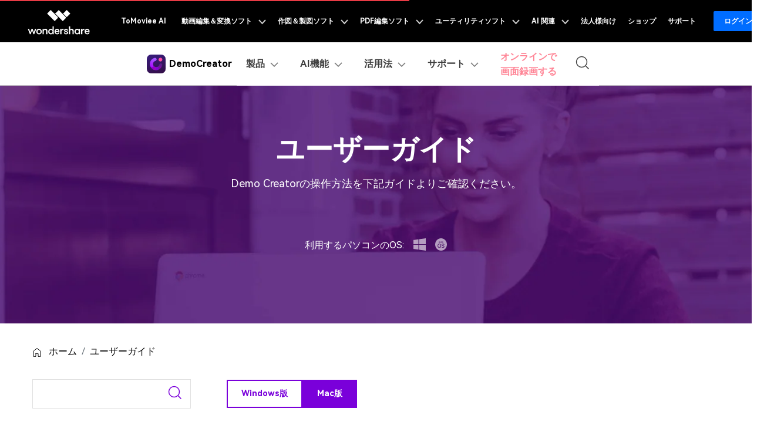

--- FILE ---
content_type: text/html
request_url: https://dc.wondershare.jp/guide-mac/audio-editing.html
body_size: 23660
content:
<!DOCTYPE html>
<html lang="ja">
<html>
<head>
<!-- Google Tag Manager NEW-->
<script>(function(w,d,s,l,i){w[l]=w[l]||[];w[l].push({'gtm.start':
new Date().getTime(),event:'gtm.js'});var f=d.getElementsByTagName(s)[0],
j=d.createElement(s),dl=l!='dataLayer'?'&l='+l:'';j.async=true;j.src=
'https://www.googletagmanager.com/gtm.js?id='+i+dl;f.parentNode.insertBefore(j,f);
})(window,document,'script','dataLayer','GTM-57FR6ZG');</script>
<!-- End Google Tag Manager NEW--><meta charset="utf-8">
<meta http-equiv="X-UA-Compatible" content="IE=edge">
<meta name="viewport" content="width=device-width, initial-scale=1, maximum-scale=1, user-scalable=0">
<meta name="renderer" content="webkit">
<title>DemoCreator（Mac）版で音声を編集する方法</title>
<meta name="description" content="DemoCreator（Mac）版では、音声に対して個別に編集することができます。今回は、音声の編集方法（音声の分離、音量調整、音声のフェードイン・アウト、効果音追加など）を詳しく紹介します。" />
<meta property="og:site_name" content="Wondershare"/>
<meta property="og:type" content="article"/>
<meta property="og:url" content="https://dc.wondershare.jp/guide-mac/audio-editing.html"/>
<link rel="canonical" href="https://dc.wondershare.jp/guide-mac/audio-editing.html" />

<script src="https://neveragain.allstatics.com/2019/assets/vendor/pace.min.js"></script>
<link rel="shortcut icon" type="image/x-icon" href="https://images.wondershare.com/democreator/democreator-favicon.ico">
<link rel="stylesheet" href="https://neveragain.allstatics.com/2019/assets/style/bootstrap-democreator.min.css" title="democreator">
<style>
    main a{color: black;}
    .dc-article .breadcrumb-item+.breadcrumb-item::before{content: '>';}
    .dc-article .breadcrumb-item.active{color: black;}
    .accordion-style [role=tab][aria-expanded=false] i {-webkit-transform: rotate(-90deg);transform: rotate(-90deg);}
    .accordion-style [role=tab][aria-expanded=true] .title {font-weight: bold;}
    .collapse li:hover, .collapse li.active{background: rgba(122, 0, 218, 0.1);}
    .article-nav{border: 1px solid #E2E2E2;}
    .system-switch ~label{opacity: .6;}
    .system-switch.active ~label{opacity: 1;}
    /* box */
    .dc-article-box{width: 100%;max-width: 67.5rem;}
    .article-part,.article-tips{background: rgba(122, 0, 218, 0.05);padding: 1.875rem;margin-top: 4.5rem;margin-bottom: 1.25rem;}
    .article-part>ul{margin-bottom: 0;}
    .article-part li{margin: .5rem 0;color: var(--secondary);}
    .dc-article-box a{color: var(--secondary);text-decoration: underline;}
    .dc-article-box h4{margin-top: 2rem;margin-bottom: 1rem;}
    .dc-article-box .article-steps{display: flex;align-items: center;margin-top: 3.5rem;margin-bottom: 1rem;}
    .dc-article-box .article-steps>div{flex-shrink: 0;font-size: 0.75rem;color: white;background: var(--secondary);border-radius: 3px;padding: 0.25rem 0.75rem;margin-right: 0.875rem;}
    .dc-article-box .article-steps>h4{margin: 0;}
    .dc-article-box img{max-width: 100%;height: auto;margin: 1.5rem auto;}
    .dc-article-box .article-tips>div{display: flex;align-items: center;font-weight: bold;margin-bottom: 1rem;}
    .dc-article-box img.tips-icon{margin: 0 1rem 0 0 !important;width: auto !important;}
    @media (max-width: 576px) {
        h1,.display-3 {font-size: 2.25rem;}
        .display-4 {font-size: 2rem;}
    }
</style>
</head>
<body data-pro="uniconverter" data-cat="template" data-nav="basic" data-sys="auto" data-dev="auto" data-lan="en">
<!-- Google Tag Manager (noscript) -->
<noscript><iframe src="https://www.googletagmanager.com/ns.html?id=GTM-57FR6ZG"
height="0" width="0" style="display:none;visibility:hidden"></iframe></noscript>
<!-- End Google Tag Manager (noscript) --><meta charset="utf-8">
<!--web notification code-->
<script>
    var _NOTIFICATION_CONFIG = {
        worker: 'https://dc.wondershare.jp/web-notification/sw.js',// sw.js的地址要根据自己的域名换成自己的静态资源路径
        wsNotificationJsPath: 'https://dc-static.wondershare.com/notification/wsNotification.js',// 固定不变
        trackUrl: 'https://prod-web.wondershare.cc/api/v1/prodweb/notification'// 请求通知权限订阅接口地址，固定不变
    };
    (function() {
        var d=document, g=d.createElement('script'), s=d.getElementsByTagName('script')[0];
        g.type='text/javascript'; g.async=true; g.defer=true; g.src=_NOTIFICATION_CONFIG.wsNotificationJsPath; s.parentNode.insertBefore(g,s);
    })();
</script>
<!-- end web notification code-->
<!-- 头部公共样式块，跟英语一样 -->
<link rel="stylesheet" href="https://neveragain.allstatics.com/2019/assets/style/wsc-header-footer-2020.min.css" />
<link rel="stylesheet" href="https://www.wondershare.com/assets/header-footer-2021.css">
<style>
@media ((min-width: 1280px)){ 
    .wsc-header2020-navbar-nav-toggle.creativity.creativity-en {min-width: 640px;}
	.wsc-header2020-navbar-nav-toggle.diagram-grahics, .wsc-header2020-navbar-nav-toggle.diagram-graphics,.wsc-header2020-navbar-nav-toggle.utility {min-width: 400px;width:auto;}
      .wsc-header2020-navbar-nav-toggle.explore-ai {min-width: 445px;}
}
</style>
    <style>
    .wsc-header2020-navbar-main .wsc-header2020-navbar-nav .wsc-header2020-navbarDropdown-menu ul,
    .wsc-header2020-navbar-main .wsc-header2020-navbar-nav .wsc-header2020-navbarDropdown-menu .wsc-header2020-dropdownMenuBody-list .list-box {
      list-style: none;
      padding: 0;
    }

    .wsc-header2020 .navbar-user .wsc-header2020-dropdownMenuBody-list li {
      padding: 4px 0px;
    }

    .wsc-header2020-navbar-main .wsc-header2020-navbar-nav .wsc-header2020-navbarDropdown-menu .product-item a {
      text-decoration: none;
    }

    .wsc-header2020 .wsc-header2020-navbar-main .navbar-ai .wsc-header2020-dropdownMenuBody-box {
      padding: 0px 48px;
    }

    .wsc-header2020-navbar-main .wsc-header2020-navbar-nav .navbar-ai .list-box {
      display: flex;
      flex-wrap: wrap;
      margin-left: -4px;
      margin-right: -4px;
    }


    .wsc-header2020 .wsc-header2020-navbar-main .navbar-resources .wsc-header2020-dropdownMenuBody-box {
      padding: 8px 48px 8px 48px;
    }

    .wsc-header2020-navbar-main .wsc-header2020-navbar-nav .wsc-header2020-navbarDropdown-menu a {
      color: #000;
      display: inline-flex;
      white-space: wrap;
    }

    .wsc-header2020-navbar-main .wsc-header2020-navbar-nav .wsc-header2020-navbarDropdown-menu a span.arrow {
      opacity: 0;
      display: inline-block;
    }

    .wsc-header2020-navbar-main .wsc-header2020-navbar-nav .wsc-header2020-navbarDropdown-menu a .recom-title span.arrow {
      opacity: 0;
      display: inline;
    }

    .wsc-header2020-navbar-main .wsc-header2020-navbar-nav .wsc-header2020-navbarDropdown-menu a:hover {
      color: #7a00da;
    }

    .wsc-header2020-navbar-main .wsc-header2020-navbar-nav .wsc-header2020-navbarDropdown-menu a:hover .recom-title {
      color: #7a00da;
      text-decoration: underline;
    }

    .wsc-header2020-navbar-main .wsc-header2020-navbar-nav .wsc-header2020-navbarDropdown-menu .recom-desc {
      text-decoration: none;
    }

    .wsc-header2020-navbar-main .wsc-header2020-navbar-nav .wsc-header2020-navbarDropdown-menu a:hover span.arrow {
      opacity: 1;
    }

    .wsc-header2020 .wsc-header2020-navbar-democreator .wsc-header2020-navbar-linkBtn {
      background-color: #7a00da;
      border: 2px solid #7a00da;
      color: #fff;
      font-weight: 700;
      border-radius: 5px;
    }

    .wsc-header2020 .wsc-header2020-navbar-democreator .wsc-header2020-navbar-linkBtn:hover {
      color: #fff;
    }

    .wsc-header2020 .wsc-header2020-navbar-democreator .wsc-header2020-navbar-linkBtn-outline {
      color: #7a00da;
      border: 2px solid #7a00da;
      font-weight: 700;
      border-radius: 5px;
    }

    .wsc-header2020 .wsc-header2020-navbar-democreator .wsc-header2020-navbar-linkBtn-outline:hover {
      color: #fff;
      background-color: #7a00da;
    }

    .wsc-header2020 .wsc-header2020-navbar-democreator .wsc-header2020-navbarDropdown-toggle[aria-expanded="true"] span::before,
    .wsc-header2020 .wsc-header2020-navbar-democreator .wsc-header2020-navbarDropdown-toggle:hover span::before {
      background-color: #7a00da;








    }
  </style>

<style>
    .wsc-header2020 .wsc-header2020-navbarDropdown-toggle[aria-expanded="true"] {
      color: #7A00DA;
    }

    .wsc-header2020 .wsc-header2020-navbarDropdown-toggle[aria-expanded="true"] .wsc-header2020-dropdown-icon {
      position: relative;
      transform: rotate(180deg);
      top: 3px;
      left: 3px;
    }

    .wsc-header2020-navbar-main .wsc-header2020-navbar-nav a {
      color: #000;
    }

    .wsc-header2020-navbar-main .wsc-header2020-navbar-nav a:hover {
      color: #7A00DA;
    }

    .wsc-header2020-navbar-main .wsc-header2020-navbar-nav .tag_hot {
      min-width: 38px;
      height: 18px;
      border-radius: 50rem 50rem 50rem 0;
      background: linear-gradient(90deg, #FF8642 0%, #FF6262 52.5%, #FF56B1 100%), linear-gradient(106.33deg, #FFE8AC -4.05%, #FFCE4F 84.29%);
      color: #fff;
      font-size: 12px;
      text-align: center;
      line-height: 1;
      font-weight: 700;
      padding: 3px;
      display: inline-block;
      margin-left: 4px;
      margin-top: -8px;
    }

    .wsc-header2020-navbar-main .wsc-header2020-navbar-nav .tag_new {
      min-width: 38px;
      height: 18px;
      border-radius: 50rem 50rem 50rem 0;
      background: linear-gradient(79.79deg, #F15AFF 35.18%, #A957FE 108.24%);
      color: #fff;
      font-size: 12px;
      text-align: center;
      line-height: 1;
      font-weight: 700;
      padding: 3px;
      display: inline-block;
      margin-left: 4px;
      margin-top: -8px;
    }

    .wsc-header2020-navbar-main .wsc-header2020-navbar-nav .tag_ai {
      min-width: 25px;
      height: 18px;
      border-radius: 50rem 50rem 50rem 0;
      background: linear-gradient(258.8deg, #554EFF -2.16%, #BC39FF 89.18%);
      color: #fff;
      font-size: 12px;
      text-align: center;
      line-height: 1;
      font-weight: 700;
      padding: 3px;
      display: inline-block;
      margin-left: 4px;
      margin-top: -8px;
    }

    .wsc-header2020-navbar-main .wsc-header2020-navbar-nav .wsc-header2020-dropdownMenuBody-title h6 {
      font-size: 14px;
      font-weight: 700;
    }

    .wsc-header2020-navbar-main .wsc-header2020-navbar-nav .wsc-header2020-dropdownMenuBody-list .list-box {
      list-style: none;
      margin: 0;
      padding-left: 0;
    }

    .wsc-header2020-navbar-main .wsc-header2020-navbar-nav .wsc-header2020-dropdownMenuBody-list .list-box li {
      margin-top: 2rem;
      font-size: 14px;
      line-height: 1;
      padding: 0;
    }

    .wsc-header2020-navbar-main .wsc-header2020-navbar-nav .wsc-header2020-dropdownMenuBody-list .wsc-header2020-dropdownMenuBody-recom-item {
      position: relative;
      border-radius: 8px;
      display: flex;
      align-items: center;
      background-color: rgba(122, 0, 218, .1);
      padding: 16px 16px 16px 20px;
    }


    .wsc-header2020-navbar-main .wsc-header2020-navbar-nav .wsc-header2020-dropdownMenuBody-list .wsc-header2020-dropdownMenuBody-recom-item .recom-item-img {
      max-width: 106px;
      margin-right: 18px;
      flex-shrink: 0;
    }

    .wsc-header2020-navbar-main .wsc-header2020-navbar-nav .wsc-header2020-dropdownMenuBody-list .wsc-header2020-dropdownMenuBody-recom-item .recom-title {
      font-size: 14px;
      font-weight: 700;
      line-height: 1.57;
      color: #000;
      margin-bottom: 4px;
    }

    .wsc-header2020-navbar-main .wsc-header2020-navbar-nav .wsc-header2020-dropdownMenuBody-list .wsc-header2020-dropdownMenuBody-recom-item .recom-desc {
      font-size: 12px;
      font-weight: 400;
      line-height: 1.3;
      color: #3E3E3E;
      text-wrap: wrap;
    }

    .wsc-header2020-navbar-main .wsc-header2020-navbar-nav .wsc-header2020-dropdownMenuBody-list .wsc-header2020-dropdownMenuBody-recom-item .tag_hot,
    .wsc-header2020-navbar-main .wsc-header2020-navbar-nav .wsc-header2020-dropdownMenuBody-list .wsc-header2020-dropdownMenuBody-recom-item .tag_new,
    .wsc-header2020-navbar-main .wsc-header2020-navbar-nav .wsc-header2020-dropdownMenuBody-list .wsc-header2020-dropdownMenuBody-recom-item .tag_ai {
      position: absolute;
      top: 0;
      right: 0;
      border-radius: 0 8px;
      margin: 0;
    }

    .wsc-header2020-navbar-main .wsc-header2020-navbar-nav .navbar-user .wsc-header2020-dropdownMenuBody-item.blog-wrapper .wsc-header2020-dropdown-learnMore {
      text-align: center;
    }

    .wsc-header2020-navbar-main .wsc-header2020-navbar-nav .navbar-user .wsc-header2020-dropdownMenuBody-item.blog-wrapper .wsc-header2020-dropdown-learnMore {
      border-bottom: 1px solid rgba(0, 0, 0, 0.2);
      padding: 10px 0;
      display: block !important;
      font-weight: 700;
      text-align: center;
      font-size: 14px;
      margin: 48px;
      border-top: 1px solid rgba(0, 0, 0, 0.2);
    }

    .wsc-header2020-navbar-main .wsc-header2020-navbar-nav .navbar-products .wsc-header2020-dropdownMenuBody-title h6 a {
      display: flex;
      align-items: center;
    }

    .wsc-header2020-navbar-main .wsc-header2020-navbar-nav .navbar-products .wsc-header2020-dropdownMenuBody-title h6 a:hover {
      color: #7A00DA;
    }

    .wsc-header2020-navbar-main .wsc-header2020-navbar-nav .navbar-products .wsc-header2020-dropdownMenuBody-title h6 i {
      padding-left: 10px;
    }

    .wsc-header2020-navbar-main .wsc-header2020-navbar-nav .navbar-products .wsc-header2020-dropdownMenuBody-title .title-desc {
      font-size: 12px;
      color: #3e3e3e;
      font-weight: 400;
    }

    .wsc-header2020-navbar-main .wsc-header2020-navbar-nav .navbar-features .wsc-header2020-dropdownMenuTabs-content .wsc-header2020-dropdownMenu-tabs {
      margin-top: -7px;
      margin-bottom: -7px;
    }

    .wsc-header2020-navbar-main .wsc-header2020-navbar-nav .navbar-features .wsc-header2020-dropdownMenuTabs-content .wsc-header2020-dropdownMenuTabs-item {
      padding: 15px 0;
    }

    .wsc-header2020-navbar-main .wsc-header2020-navbar-nav .navbar-features .wsc-header2020-dropdownMenuTabs-content .wsc-header2020-dropdownMenuTabs-nav {
      font-weight: 400;
      font-size: 16px;
      line-height: 1;
      color: #000;
      opacity: 1;
    }

    .wsc-header2020-navbar-main .wsc-header2020-navbar-nav .navbar-features .wsc-header2020-dropdownMenuTabs-content .wsc-header2020-dropdownMenuTabs-nav[aria-expanded="true"] {
      font-weight: 700;
      font-size: 16px;
      color: #7A00DA;
    }

    .wsc-header2020-navbar-main .wsc-header2020-navbar-nav .navbar-features .wsc-header2020-dropdownMenuBody-item.tabs-content li a {
      display: inline-flex;
      align-items: center;
    }

    .wsc-header2020-navbar-main .wsc-header2020-navbar-nav .navbar-features .wsc-header2020-dropdownMenuBody-item.tabs-content li a i {
      margin-right: 8px;
    }

    .wsc-header2020-navbar-main .wsc-header2020-navbar-nav .navbar-user .wsc-header2020-dropdownMenuBody-title h4 {
      font-size: 14px;
      font-weight: 700;
      line-height: 1;
    }

    .wsc-header2020-navbar-main .wsc-header2020-navbar-nav .navbar-user .wsc-header2020-dropdownMenuBody-item.user-wrapper .wsc-header2020-dropdownMenuBody-list~li {
      padding: 6px 0;
    }

    .wsc-header2020-navbar-main .wsc-header2020-navbar-nav .navbar-user .wsc-header2020-dropdownMenuBody-item.user-wrapper .user-item {
      border-radius: 8px;
      padding: 16px;
      background:
        linear-gradient(180deg, rgba(255, 255, 255, 0.6) 0%, rgba(255, 255, 255, 0.8) 100%), linear-gradient(270deg, rgba(236, 90, 255, 0.24) 0%, rgba(173, 88, 255, 0.24) 100%);

    }

    .wsc-header2020-navbar-main .navbar-product .wsc-header2020-dropdownMenuBody-item.product-wrapper .wsc-header2020-dropdownMenuBody-list {
      display: flex;
      flex-wrap: wrap;
    }

    .wsc-header2020-navbar-main .wsc-header2020-navbar-nav .navbar-user .wsc-header2020-dropdownMenuBody-item.product-wrapper .wsc-header2020-dropdownMenuBody-list .product-item {
      flex: 40%;
      border-radius: 8px;
      padding: 16px;
      text-decoration: none;
      color: #000000;
      width: 220px;
      background:
        linear-gradient(180deg, rgba(255, 255, 255, 0.6) 0%, rgba(255, 255, 255, 0.8) 100%), linear-gradient(270deg, rgba(236, 90, 255, 0.24) 0%, rgba(173, 88, 255, 0.24) 100%);
    }

    .wsc-header2020-navbar-main .wsc-header2020-navbar-nav .navbar-user .wsc-header2020-dropdownMenuBody-item.product-wrapper .product-item:hover {
      color: #FFF;
      width: 220px;
      background: linear-gradient(0deg, rgba(223, 98, 255, 0.1), rgba(223, 98, 255, 0.1)),
        linear-gradient(90deg, #A957FE 0%, #F15AFF 103.75%);
    }

    .wsc-header2020-navbar-main .wsc-header2020-navbar-nav .wsc-header2020-navbarDropdown-menu .product-item a span.arrow {
      opacity: 0;
    }

    .wsc-header2020-navbar-main .wsc-header2020-navbar-nav .wsc-header2020-navbarDropdown-menu .product-item:hover a span.arrow {
      opacity: 1;
      display: inline;
    }

    .wsc-header2020-navbar-main .wsc-header2020-navbar-nav .navbar-product .product-item a:hover {
      color: #FFF;
      font-weight: 400;
    }

    .wsc-header2020-navbar-main .wsc-header2020-navbar-nav .navbar-user .wsc-header2020-dropdownMenuBody-item.product-wrapper .product-item svg {
      color: #00000080;
    }

    .wsc-header2020-navbar-main .wsc-header2020-navbar-nav .navbar-user .wsc-header2020-dropdownMenuBody-item.product-wrapper .product-item:hover .product-title {
      text-decoration: underline;
    }

    .wsc-header2020-navbar-main .wsc-header2020-navbar-nav .navbar-user .wsc-header2020-dropdownMenuBody-item.product-wrapper .product-item:hover svg {
      color: #FFF;
    }


    .wsc-header2020-navbar-main .wsc-header2020-navbar-nav .navbar-user .wsc-header2020-dropdownMenuBody-item.user-wrapper .user-title {
      display: flex;
      align-items: center;
      font-size: 14px;
      font-weight: 700;
      line-height: 1;
      color: #000;
      padding-bottom: 6px;
    }

    .wsc-header2020-navbar-main .wsc-header2020-navbar-nav .navbar-user .wsc-header2020-dropdownMenuBody-item.user-wrapper .user-title i {
      margin-right: 8px;
    }

    .wsc-header2020-navbar-main .wsc-header2020-navbar-nav .navbar-user .wsc-header2020-dropdownMenuBody-item.user-wrapper .user-item-list {
      list-style: none;
      display: flex;
      flex-wrap: wrap;
      padding-left: 0;
    }

    .wsc-header2020-navbar-main .wsc-header2020-navbar-nav .navbar-user .wsc-header2020-dropdownMenuBody-item.user-wrapper .user-item-list li {
      /* width: 84px; */
      padding: 4px 12px 4px 0;
    }

    .wsc-header2020-navbar-main .wsc-header2020-navbar-nav .navbar-user .wsc-header2020-dropdownMenuBody-item.user-wrapper .user-item-list li a {
      font-size: 12px;
      font-weight: 400;
      color: #3e3e3e;
      line-height: 1;
      display: inline-block;
    }

    .wsc-header2020-navbar-main .wsc-header2020-navbar-nav .navbar-user .wsc-header2020-dropdownMenuBody-item.user-wrapper .user-item-list li a:hover {
      color: #7A00DA;
      font-weight: 700;
    }

    .wsc-header2020-navbar-main .wsc-header2020-navbar-nav .navbar-user .wsc-header2020-dropdownMenuBody-item.blog-wrapper .blog-item-list {
      padding-left: 0;
      list-style: none;
      margin-top: -8px;
      margin-bottom: -8px;
    }

    .wsc-header2020-navbar-main .wsc-header2020-navbar-nav .navbar-resources .wsc-header2020-dropdownMenuBody-title h6 {
      display: flex;
      align-items: center;
    }

    .wsc-header2020-navbar-main .wsc-header2020-navbar-nav .navbar-resources .wsc-header2020-dropdownMenuBody-title h6 i {
      padding-right: 12px;
    }

    .wsc-header2020-navbar-main .wsc-header2020-navbar-nav .navbar-user .wsc-header2020-dropdownMenuBody-item.blog-wrapper .blog-item-list li {
      padding: 16px 0px;
    }

    .wsc-header2020-navbar-main .wsc-header2020-navbar-nav .navbar-product .wsc-header2020-dropdownMenuBody-item.blog-wrapper .blog-item-list li {
      padding: 8px 0px;
      width: 230px;
    }

    .wsc-header2020 .blog-item-list .wsc-header2020-dropdownMenuBody-title {
      margin-bottom: 24px;
    }

    @media (min-width: 1280px) {
      .wsc-header2020-navbar-main .wsc-header2020-navbar-nav .wsc-header2020-dropdownMenuBody-item {
        max-width: max-content;
      }


      .wsc-header2020 .blog-list .wsc-header2020-dropdownMenuBody-title {
        display: block;
        min-height: 24px;
        padding-right: 24px;
        margin-bottom: 24px;
      }

      .wsc-header2020 .wsc-header2020-dropdownMenuBody-title {
        display: block;
        min-height: 24px;
        padding-right: 24px;
        margin-bottom: 0
      }

      .wsc-header2020-navbar-main .wsc-header2020-navbar-nav .wsc-header2020-dropdownMenuBody-title h6 {
        font-size: 16px;
      }

      .wsc-header2020-navbar-main .wsc-header2020-navbar-nav .wsc-header2020-dropdownMenuBody-list .list-box {
        padding-top: 4px;
      }

      .wsc-header2020-navbar-main .wsc-header2020-navbar-nav .navbar-products .wsc-header2020-dropdownMenuBody-title {
        border-bottom: 1px solid rgba(0, 0, 0, .16);
        padding-bottom: 1.5rem;
      }

      .wsc-header2020-navbar-main .wsc-header2020-navbar-nav .navbar-products .wsc-header2020-dropdownMenuBody-item {
        max-width: 40%;
      }

      .wsc-header2020-navbar-main .wsc-header2020-navbar-nav .navbar-features .wsc-header2020-dropdownMenuBody-item.recom-wrapper {
        max-width: 300px;
        padding-top: 40px;
        padding-bottom: 40px;
      }

      .wsc-header2020-navbar-nav .navbar-ai .wsc-header2020-dropdownMenuBody-item.recom-wrapper .wsc-header2020-dropdownMenuBody-list {
        width: 330px;
      }

      .wsc-header2020-navbar-main .wsc-header2020-navbar-nav .navbar-features .wsc-header2020-navbarDropdown-menu {
        background: linear-gradient(90deg, #fff 44%, #F7F9FD 44%);
      }

      .wsc-header2020-navbar-main .wsc-header2020-navbar-nav .navbar-features .wsc-header2020-dropdownMenuTabs-content {
        max-width: 220px;
        padding: 40px 8px;
      }

      .wsc-header2020-navbar-main .wsc-header2020-navbar-nav .navbar-features .wsc-header2020-dropdownMenuBody-item.tabs-content {
        max-width: 680px;
      }

      .wsc-header2020-navbar-main .wsc-header2020-navbar-nav .navbar-features .wsc-header2020-dropdownMenuBody-item.tabs-content .wsc-header2020-dropdownMenuBody-title {
        display: none;
      }

      .wsc-header2020-navbar-main .wsc-header2020-navbar-nav .navbar-features .wsc-header2020-dropdownMenuBody-item.tabs-content .wsc-header2020-dropdownMenuBody-content {
        justify-content: start;
      }

      .wsc-header2020-navbar-main .wsc-header2020-navbar-nav .navbar-features .wsc-header2020-dropdownMenuBody-item.tabs-content .wsc-header2020-dropdownMenuBody-item-col {
        margin: 0 16px;
      }

      .wsc-header2020-navbar-main .wsc-header2020-navbar-nav .navbar-features .wsc-header2020-dropdownMenuBody-item.tabs-content li a i {
        margin-right: 12px;
      }

      .wsc-header2020-navbar-main .wsc-header2020-navbar-nav .navbar-features .wsc-header2020-dropdownMenuBody-item.tabs-content li a {
        padding: 12px 0;
      }

      .wsc-header2020-navbar-main .wsc-header2020-navbar-nav .navbar-user .wsc-header2020-dropdownMenuBody-item.user-wrapper .user-title {
        font-size: 16px;
      }

      .wsc-header2020-navbar-main .wsc-header2020-navbar-nav .navbar-user .wsc-header2020-dropdownMenuBody-item.user-wrapper .user-item {
        padding: 17px 24px;
      }

      .wsc-header2020-navbar-main .wsc-header2020-navbar-nav .navbar-user .wsc-header2020-dropdownMenuBody-item.user-wrapper .user-title i {
        margin-right: 12px;
      }

      .wsc-header2020-navbar-main .wsc-header2020-navbar-nav .navbar-user .wsc-header2020-dropdownMenuBody-title h4 {
        font-size: 20px;
      }

      .wsc-header2020-navbar-main .wsc-header2020-navbar-nav .navbar-user .wsc-header2020-dropdownMenuBody-item.user-wrapper {
        max-width: 358px;
      }

      .wsc-header2020-navbar-main .wsc-header2020-navbar-nav .navbar-product .wsc-header2020-dropdownMenuBody-item.user-wrapper {
        max-width: 492px;
      }

      .wsc-header2020-navbar-main .wsc-header2020-navbar-nav .navbar-user .wsc-header2020-dropdownMenuBody-item.blog-wrapper {
        max-width: 100%;
      }

      .wsc-header2020-navbar-main .wsc-header2020-navbar-nav .navbar-product .wsc-header2020-dropdownMenuBody-item.blog-wrapper {
        max-width: auto;
      }



      .wsc-header2020-navbar-main .wsc-header2020-navbar-nav .navbar-user .wsc-header2020-dropdownMenuBody-item.blog-wrapper .blog-list {
        /* border-top: 1px solid rgba(0, 0, 0, 0.16); */
        padding-top: 16px;
        display: flex;
        margin-top: 8px;
      }

      .wsc-header2020-navbar-main .wsc-header2020-navbar-nav .navbar-user .wsc-header2020-dropdownMenuBody-item.blog-wrapper .blog-list>li {
        width: 25%;
        padding: 0px 48px;
      }

      .wsc-header2020-navbar-main .wsc-header2020-navbar-nav .navbar-product .wsc-header2020-dropdownMenuBody-item.blog-wrapper .blog-list>li {
        width: 33%;
        padding: 0px 48px;
      }

      .wsc-header2020-navbar-main .wsc-header2020-navbar-nav .navbar-product .wsc-header2020-dropdownMenuBody-item.blog-wrapper .blog-list {
        margin: 10px 0px;
      }




      /* .wsc-header2020-navbar-main .wsc-header2020-navbar-nav .navbar-resources .wsc-header2020-dropdownMenuBody-title {
        border-bottom: 1px solid rgba(0, 0, 0, .16);
        padding-bottom: 24px;
      } */
    }

    @media (min-width: 1600px) {
      .wsc-header2020-navbar-main .wsc-header2020-navbar-nav .navbar-ai .list-box li {
        padding: 0 32px;
      }

      .wsc-header2020-navbar-main .wsc-header2020-navbar-nav .navbar-ai .list-box {
        margin-left: -32px;
        margin-right: -32px;
      }

      .wsc-header2020-navbar-main .wsc-header2020-navbar-nav .navbar-features .wsc-header2020-dropdownMenuBody-item.tabs-content .wsc-header2020-dropdownMenu-body {
        padding: 40px 24px;
      }

      .wsc-header2020-navbar-main .wsc-header2020-navbar-nav .navbar-features .wsc-header2020-dropdownMenuBody-item.tabs-content .wsc-header2020-dropdownMenu-body:nth-child(3) {
        padding: 40px;
      }

      .wsc-header2020-navbar-main .wsc-header2020-navbar-nav .navbar-features .wsc-header2020-dropdownMenuBody-item.recom-wrapper {
        max-width: 380px;
      }

      .wsc-header2020-navbar-main .wsc-header2020-navbar-nav .navbar-features .wsc-header2020-dropdownMenuBody-item.tabs-content {
        max-width: 810px;
      }

      .wsc-header2020-navbar-main .wsc-header2020-navbar-nav .navbar-features .wsc-header2020-dropdownMenuBody-item.tabs-content .wsc-header2020-dropdownMenuBody-item-col {
        margin: -12px 40px;
      }

      .wsc-header2020-navbar-main .wsc-header2020-navbar-nav .navbar-features .wsc-header2020-dropdownMenuBody-item.tabs-content .wsc-header2020-dropdownMenu-body:nth-child(3) .wsc-header2020-dropdownMenuBody-item-col {
        margin: -12px 24px;
      }

      .wsc-header2020-navbar-main .wsc-header2020-navbar-nav .navbar-features .wsc-header2020-navbarDropdown-menu {
        background: linear-gradient(90deg, #fff 47%, #F7F9FD 47%);
      }

      .wsc-header2020-navbar-main .wsc-header2020-navbar-nav .navbar-resources .wsc-header2020-dropdownMenuBody-item {
        padding: 0 48px;
      }

      .wsc-header2020-navbar-main .wsc-header2020-navbar-nav .navbar-resources .wsc-header2020-dropdownMenuBody-item.recom-wrapper,
      .wsc-header2020-navbar-main .wsc-header2020-navbar-nav .navbar-ai .wsc-header2020-dropdownMenuBody-item.recom-wrapper {
        max-width: 426px !important;
      }
    }

    @media (max-width:1280px) {


      .wsc-header2020-navbar-main .wsc-header2020-navbar-nav .navbar-ai .list-box {
        display: block;
      }

      .wsc-header2020-navbar-main .wsc-header2020-navbar-nav .navbar-user .wsc-header2020-dropdownMenuBody-item.blog-wrapper .wsc-header2020-dropdown-learnMore {
        margin: 0px;
        border: none;

      }

      .wsc-header2020-navbar-main .wsc-header2020-navbar-nav .navbar-features .wsc-header2020-dropdownMenuBody-item.tabs-content .wsc-header2020-dropdownMenu-body {
        display: block !important;
      }

      .wsc-header2020-navbar-main .wsc-header2020-navbar-nav .navbar-features .wsc-header2020-dropdownMenuBody-item.tabs-content {
        padding-left: 24px;
        padding-right: 16px;
      }

      .wsc-header2020 .wsc-header2020-dropdownMenuBody-title[aria-expanded="true"]~.wsc-header2020-dropdownMenuBody-content .wsc-header2020-dropdownMenuBody-list {
        display: block;
      }

      .wsc-header2020-navbar-main .wsc-header2020-navbar-nav .navbar-user .wsc-header2020-dropdownMenuBody-item.blog-wrapper .blog-item-list {
        display: flex;
        flex-wrap: wrap;
      }

      .wsc-header2020-navbar-main .wsc-header2020-navbar-nav .navbar-user .wsc-header2020-dropdownMenuBody-item.blog-wrapper .blog-item-list li {
        padding: 6px;
      }

      .wsc-header2020-navbar-main .wsc-header2020-navbar-nav .wsc-header2020-dropdownMenuBody-list .list-box li {
        margin-top: 1rem;

      }
    }
  </style>

<header class="wsc-header2020 wsc-header-jp wsc-header-democreator">
  <nav class="wsc-header2020-navbar-master wsc-header202004-navbar-wondershare">
    <div class="wsc-header2020-container">
      <div class="wsc-header2020-navbar-content">

        <div class="wsc-header2020-navbar-brand">
          <a href="https://www.wondershare.jp/"><span style="display: none;">wondershare</span></a>
        </div>

        <button class="wsc-header2020-navbar-collapse-toggle" type="button" aria-expanded="false">
          <svg class="wsc-header2020-navbar-collapse-toggle-icon" width="24" height="24" viewBox="0 0 24 24" fill="none" xmlns="https://www.w3.org/2000/svg">
            <path d="M4 6H20M20 12L4 12M20 18H4" stroke="white" stroke-width="1.5"></path>
          </svg>
          <svg class="wsc-header2020-navbar-collapse-toggle-icon-close" width="24" height="24" viewBox="0 0 24 24" fill="none" xmlns="https://www.w3.org/2000/svg">
            <path d="M18 18L12 12M6 6L12 12M18 6L12 12M6 18L12 12" stroke="white" stroke-width="1.5"></path>
          </svg>
        </button>
        <div class="wsc-header2020-navbar-collapse">
          <ul class="wsc-header2020-navbar-nav active_menu">
            <!-- 一级导航头部公共块 -->
            <li class="wsc-header2020-navbar-item"><a class="wsc-header2020-navbar-link active_menu_a"
                  href="https://www.tomoviee.ai/jp/" target="_blank">ToMoviee AI</a></li>
<li class="wsc-header2020-navbar-item with-toggle"> <a class="wsc-header2020-navbar-link active_menu_a" href="javascript:">動画編集＆変換ソフト
  <svg class="ml-2" width="13" height="9" viewBox="0 0 13 9" fill="none" xmlns="https://www.w3.org/2000/svg">
    <path d="M12 1L6.5 7L1 1" stroke="currentColor" stroke-width="2"/>
  </svg>
  </a>
  <div class="wsc-header2020-navbar-nav-toggle creativity">
    <div class="row no-gutters px-4">
      <div class="left border-control">
        <div class="mb-4 font-size-small">クリエイティブを手助けするソフト</div>
        <a href="https://filmora.wondershare.jp/" target="_blank" class="d-flex align-items-center mb-4"> <img src="https://neveragain.allstatics.com/2019/assets/icon/logo/filmora-square.svg" alt="wondershare filmora logo">
        <div class="pl-2"> <strong class="text-black">Filmora</strong>
          <div class="font-size-small">動画編集ソフト</div>
        </div>
        </a> <a href="https://uniconverter.wondershare.jp/" target="_blank" class="d-flex align-items-center mb-4"> <img src="https://neveragain.allstatics.com/2019/assets/icon/logo/uniconverter-square.svg" alt="wondershare uniconverter logo">
        <div class="pl-2"> <strong class="text-black">UniConverter</strong>
          <div class="font-size-small">動画変換ソフト</div>
        </div>
        </a> <a href="https://dc.wondershare.jp/" target="_blank" class="d-flex align-items-center mb-4"> <img src="https://neveragain.allstatics.com/2019/assets/icon/logo/democreator-square.svg" alt="wondershare democreator logo">
        <div class="pl-2"> <strong class="text-black">DemoCreator</strong>
          <div class="font-size-small">画面録画専用ソフト</div>
        </div>
        </a> <a href="https://filmstock.wondershare.jp/" target="_blank" class="d-flex align-items-center mb-4"> <img src="https://neveragain.allstatics.com/2019/assets/icon/logo/filmstock-square.svg" alt="wondershare filmstock logo">
        <div class="pl-2"> <strong class="text-black">Filmstock</strong>
          <div class="font-size-small">動画編集に使える素材サイト</div>
        </div>
        </a> <a href="https://dvdcreator.wondershare.jp/" target="_blank" class="d-flex align-items-center mb-4"> <img src="https://neveragain.allstatics.com/2019/assets/icon/logo/dvdcreator-square.svg" alt="wondershare filmstock logo">
        <div class="pl-2"> <strong class="text-black">DVD Memory</strong>
          <div class="font-size-small">DVD作成ソフト</div>
        </div>
        </a> 
        <a href="https://www.wondershare.jp/products/#creativity" target="_blank" class="vap-btn mt-2">クリエイティブ系ソフトラインナップ</a> </div>
      <div class="right">
        <div class="mt-lg-0 my-4 font-size-small">参考記事</div>
        <ul class="list-unstyled explore">
          <li> <a href="https://www.wondershare.jp/products/creative/" target="_blank" class="text-black">概要</a> </li>
          <li> <a href="https://www.wondershare.jp/products/creative/video.html" target="_blank" class="text-black">動画系記事</a> </li>
          <li> <a href="https://www.wondershare.jp/products/creative/photo.html" target="_blank" class="text-black">画像系記事</a> </li>
          <!-- <li> <a href="https://www.wondershare.com/creative-center.html" target="_blank" class="text-black">Creative Center</a> </li> -->
        </ul>
      </div>
    </div>
  </div>
</li>
<li class="wsc-header2020-navbar-item with-toggle"> <a class="wsc-header2020-navbar-link active_menu_a" href="javascript:">作図＆製図ソフト
  <svg class="ml-2" width="13" height="9" viewBox="0 0 13 9" fill="none" xmlns="https://www.w3.org/2000/svg">
    <path d="M12 1L6.5 7L1 1" stroke="currentColor" stroke-width="2"/>
  </svg>
  </a>
  <div class="wsc-header2020-navbar-nav-toggle diagram-grahics">
    <div class="row no-gutters px-4">
      <div class="left border-control">
        <div class="mb-4 font-size-small">発想を見える化するソフト</div>
        <a href="https://edraw.wondershare.jp/edraw-max/" target="_blank" class="d-flex align-items-center mb-4"> <img src="https://neveragain.allstatics.com/2019/assets/icon/logo/edraw-max-square.svg" width="40" height="40" alt="wondershare edrawmax logo">
        <div class="pl-2"> <strong class="text-black">EdrawMax</strong>
          <div class="font-size-small">ベクタードローソフト </div>
        </div>
        </a> <a href="https://edraw.wondershare.jp/edrawmind/" target="_blank" class="d-flex align-items-center mb-4"> <img src="https://neveragain.allstatics.com/2019/assets/icon/logo/edraw-mindmaster-square.svg" alt="wondershare EdrawMind logo">
        <div class="pl-2"> <strong class="text-black">EdrawMind</strong>
          <div class="font-size-small">マインドマップ専門ソフト</div>
        </div>
        </a> 
		  <!--<a href="https://mockitt.wondershare.jp/" target="_blank" class="d-flex align-items-center mb-4"> <img src="https://neveragain.allstatics.com/2019/assets/icon/logo/mockitt-square.svg" width="40" height="40" alt="wondershare mockitt logo">
        <div class="pl-2"> <strong class="text-black">Mockitt</strong>
          <div class="font-size-small">UI/UXデザインソフト </div>
        </div>
        </a> -->
		  <a href="https://www.wondershare.jp/products/#graphic" target="_blank" class="vap-btn mt-2">作図＆製図ソフトラインナップ</a> </div>
      <div class="right">
        <div class="mt-lg-0 my-4 font-size-small">参考記事</div>
        <ul class="list-unstyled explore">
          <li> <a href="https://www.wondershare.jp/products/office/graphic.html" target="_blank" class="text-black">概要</a> </li>
          <li> <a href="https://edraw.wondershare.jp/diagram-center.html" target="_blank" class="text-black">作図種類一覧</a> </li>
        </ul>
      </div>
    </div>
  </div>
</li>
<li class="wsc-header2020-navbar-item with-toggle"> <a class="wsc-header2020-navbar-link active_menu_a" href="javascript:">PDF編集ソフト
  <svg class="ml-2" width="13" height="9" viewBox="0 0 13 9" fill="none" xmlns="https://www.w3.org/2000/svg">
    <path d="M12 1L6.5 7L1 1" stroke="currentColor" stroke-width="2"/>
  </svg>
  </a>
  <div class="wsc-header2020-navbar-nav-toggle pdf">
    <div class="row no-gutters px-4">
      <div class="left border-control">
        <div class="mb-4 font-size-small">PDF編集に関するあらゆる問題を解決</div>
        <a href="https://pdf.wondershare.jp/" target="_blank" class="d-flex align-items-center mb-4"> <img src="https://neveragain.allstatics.com/2019/assets/icon/logo/pdfelement-square.svg" alt="wondershare pdfelement logo">
        <div class="pl-2"> <strong class="text-black">PDFelement</strong>
          <div class="font-size-small">PDF編集ソフト</div>
        </div>
        </a> <a href="https://pdf.wondershare.jp/document-cloud/" target="_blank" class="d-flex align-items-center mb-4"> <img src="https://neveragain.allstatics.com/2019/assets/icon/logo/document-cloud-square.svg" alt="wondershare document cloud logo">
        <div class="pl-2"> <strong class="text-black">Document Cloud</strong>
          <div class="font-size-small">電子署名とクラウドサービス </div>
        </div>
        </a> <a href="https://www.wondershare.jp/products/#document" target="_blank" class="vap-btn mt-2">PDF関連ソフトラインナップ</a> </div>
      <div class="right">
        <div class="mt-lg-0 my-4 font-size-small">参考記事</div>
        <ul class="list-unstyled explore">
          <li> <a href="https://www.wondershare.jp/products/office/document.html" target="_blank" class="text-black">概要</a> </li>
          <li> <a href="https://pdf.wondershare.jp/convert-pdf.html" target="_blank" class="text-black">PDF変換方法</a> </li>
          <li> <a href="https://pdf.wondershare.jp/templates/" target="_blank" class="text-black">PDFテンプレート</a> </li>
          <li> <a href="https://pdf.wondershare.jp/ocr-page.html" target="_blank" class="text-black">OCR 機能活用</a> </li>
        </ul>
      </div>
    </div>
  </div>
</li>
<li class="wsc-header2020-navbar-item with-toggle"> <a class="wsc-header2020-navbar-link active_menu_a" href="javascript:">ユーティリティソフト
  <svg class="ml-2" width="13" height="9" viewBox="0 0 13 9" fill="none" xmlns="https://www.w3.org/2000/svg">
    <path d="M12 1L6.5 7L1 1" stroke="currentColor" stroke-width="2"/>
  </svg>
  </a>
  <div class="wsc-header2020-navbar-nav-toggle utility">
    <div class="row no-gutters px-4">
      <div class="left border-control">
        <div class="mb-4 font-size-small">データ復元・バックアップ・見守りアプリ</div>
        <a href="https://recoverit.wondershare.jp/" target="_blank" class="d-flex align-items-center mb-4"> <img src="https://neveragain.allstatics.com/2019/assets/icon/logo/recoverit-square.svg" alt="wondershare recoverit logo">
        <div class="pl-2"> <strong class="text-black">Recoverit</strong>
          <div class="font-size-small">データ復元ソフト</div>
        </div>
        </a> <a href="https://drfone.wondershare.jp/" target="_blank" class="d-flex align-items-center mb-4"> <img src="https://neveragain.allstatics.com/2019/assets/icon/logo/drfone-square.svg" alt="wondershare drfone logo">
        <div class="pl-2"> <strong class="text-black">Dr.Fone</strong>
          <div class="font-size-small">スマートフォン管理ソフト </div>
        </div>
        </a> <a href="https://famisafe.wondershare.jp/" target="_blank" class="d-flex align-items-center mb-4"> <img src="https://neveragain.allstatics.com/2019/assets/icon/logo/famisafe-square.svg" alt="wondershare famisafe logo">
        <div class="pl-2"> <strong class="text-black">FamiSafe</strong>
          <div class="font-size-small">子供の安全を守るアプリ</div>
        </div>
        </a> <a href="https://drfone.wondershare.jp/mobiletrans/" target="_blank" class="d-flex align-items-center mb-4"> <img src="https://neveragain.allstatics.com/2019/assets/icon/logo/mobiletrans-square.svg" alt="wondershare mobiletrans logo">
        <div class="pl-2"> <strong class="text-black">MobileTrans</strong>
          <div class="font-size-small">スマホ間のデータ転送ソフト</div>
        </div>
        </a> <a href="https://recoverit.wondershare.jp/video-repair-tool.html" target="_blank" class="d-flex align-items-center mb-4"> <img src="https://neveragain.allstatics.com/2019/assets/icon/logo/repairit-square.svg" alt="wondershare repairit logo">
        <div class="pl-2"> <strong class="text-black">Repairit</strong>
          <div class="font-size-small">動画・写真・ファイル修復ソフト</div>
        </div>
        </a> <a href="https://www.wondershare.jp/products/#utility" target="_blank" class="vap-btn mt-2">ユーティリティソフトラインナップ</a> </div>
      <div class="right">
        <div class="mt-lg-0 my-4 font-size-small">参考記事</div>
        <ul class="list-unstyled explore">
          <li> <a href="https://www.wondershare.jp/products/data-management/" target="_blank" class="text-black">概要</a> </li>
          <li> <a href="https://recoverit.wondershare.jp/data-recovery.html" target="_blank" class="text-black">写真の復元方法</a> </li>
          <li> <a href="https://recoverit.wondershare.jp/video-repair-tool.html" target="_blank" class="text-black">動画の修復方法</a> </li>
          <li> <a href="https://drfone.wondershare.jp/phone-switch.html" target="_blank" class="text-black">スマホ機種変更</a> </li>
          <li> <a href="https://drfone.wondershare.jp/ios-update-problems.html" target="_blank" class="text-black">iOSアプデ対策</a> </li>
          <li> <a href="https://famisafe.wondershare.jp/features/live-location-tracking.html" target="_blank" class="text-black">位置追跡</a> </li>
        </ul>
      </div>
    </div>
  </div>
</li>
<li class="wsc-header2020-navbar-item with-toggle">
              <a class="wsc-header2020-navbar-link active_menu_a" href="javascript:">
                AI 関連
                <svg class="ml-2" width="13" height="9" viewBox="0 0 13 9" fill="none" xmlns="https://www.w3.org/2000/svg">
                  <path d="M12 1L6.5 7L1 1" stroke="currentColor" stroke-width="2" />
                </svg>
              </a>
              <div class="wsc-header2020-navbar-nav-toggle explore-ai">
                <div class="row no-gutters px-4">
                  <div class="left border-control">
                    <div class="mb-4 font-size-small">AI ソリューション</div>
                    <a href="https://www.wondershare.jp/ai-solutions/social-media.html" target="_blank" class="d-flex align-items-center mb-4">
                      <strong class="text-black font-size-small">ソーシャルメディア</strong>
                    </a>
                    <a href="https://www.wondershare.jp/ai-solutions/education.html" target="_blank" class="d-flex align-items-center mb-4">
                      <strong class="text-black font-size-small">教育</strong>
                    </a>
                    <a href="https://www.wondershare.jp/ai-solutions/business.html" target="_blank" class="d-flex align-items-center">
                      <strong class="text-black font-size-small">ビジネス</strong>
                    </a>
                  </div>
                  <div class="right">
                    <div class="mt-lg-0 my-4 font-size-small">リソース</div>
                    <a href="https://www.wondershare.jp/ai.html" target="_blank" class="d-flex align-items-center mb-4">
                      <strong class="text-black font-size-small">AI ツール</strong>
                    </a>
                    <a href="https://www.wondershare.jp/ai-newsroom.html" target="_blank" class="d-flex align-items-center mb-4">
                      <strong class="text-black font-size-small">AI ニュースルーム</strong>
                    </a>
                  </div>
                </div>
              </div>
            </li>
<li class="wsc-header2020-navbar-item"> <a class="wsc-header2020-navbar-link active_menu_a" href="https://www.wondershare.jp/business/" target="_blank">法人様向け</a> </li>
<li class="wsc-header2020-navbar-item"> <a class="wsc-header2020-navbar-link active_menu_a" href="https://www.wondershare.jp/shop/" target="_blank">ショップ</a> </li>
<li class="wsc-header2020-navbar-item"> <a class="wsc-header2020-navbar-link active_menu_a" href="https://support.wondershare.jp/" target="_blank">サポート</a> </li>
            <li class="wsc-header2020-navbar-item wondershare-user-panel log-out">
              <a
                data-href="https://accounts.wondershare.jp"
                data-source=""
                class="wsc-header2020-navbar-linkBtn login-link"
                style="background-color: #006dff; color: #fff; font-weight: 600; border-radius: 4px"
              >
                ログイン
              </a>
            </li>
            <li class="wsc-header2020-navbar-item wondershare-user-panel log-in">
              <img class="avatar" src="https://images.wondershare.jp/images2020/avatar-default.png" width="30" height="30" alt="avatar" />

              <div class="ws-user-panel-dropdown">
                <span class="ws-dropdown-item account_name"></span>
                <a class="ws-dropdown-item account_url">アカウント</a>
                <a class="ws-dropdown-item account_url_sign_out">ログアウト</a>
              </div>
            </li>
            <li class="wsc-header2020-navbar-item">
              <a class="wsc-header2020-navbar-link active_menu_a" href="https://www.wondershare.jp/search.html">
                <svg width="24" height="24" viewBox="0 0 24 24" fill="none" xmlns="https://www.w3.org/2000/svg">
                  <g opacity="1">
                    <path
                      d="M11 19C15.4183 19 19 15.4183 19 11C19 6.58172 15.4183 3 11 3C6.58172 3 3 6.58172 3 11C3 15.4183 6.58172 19 11 19Z"
                      stroke="currentColor"
                      stroke-width="2"
                      stroke-linecap="round"
                      stroke-linejoin="round"
                    />
                    <path d="M21.0004 20.9999L16.6504 16.6499" stroke="currentColor" stroke-width="2" stroke-linecap="round" stroke-linejoin="round" />
                  </g>
                </svg>
              </a>
            </li>
          </ul>
        </div>
      </div>
    </div>
  </nav>
  <nav class="wsc-header2020-navbar-main wsc-header2020-navbar-democreator">
      <div class="wsc-header2020-container">
        <div class="wsc-header2020-navbar-content">
          <div class="wsc-header2020-navbar-brand">
            <a href="https://dc.wondershare.jp/"><img
                src="https://neveragain.allstatics.com/2019/assets/icon/logo/democreator-square.svg"
                alt="democreator logo"><strong
                style="padding-left: 6px;font-size: 16px;vertical-align: middle;">DemoCreator</strong></a>
          </div>
          <button class="wsc-header2020-navbar-collapse-toggle" type="button" aria-expanded="false">
            <svg class="wsc-header2020-navbar-collapse-toggle-icon" width="24" height="24" viewBox="0 0 24 24"
              fill="none" xmlns="https://www.w3.org/2000/svg">
              <path d="M6 9L12 15L18 9" stroke="black" stroke-width="1.5"></path>
            </svg>
            <svg class="wsc-header2020-navbar-collapse-toggle-icon-close" width="24" height="24" viewBox="0 0 24 24"
              fill="none" xmlns="https://www.w3.org/2000/svg">
              <path d="M6 15L12 9L18 15" stroke="black" stroke-width="1.5" />
            </svg>
          </button>
          <div class="wsc-header2020-navbar-collapse">
            <ul class="wsc-header2020-navbar-nav">

              <li class="wsc-header2020-navbar-dropdown navbar-user navbar-product">
                <nav class="wsc-header2020-navbarDropdown-toggle" aria-expanded="false">
                  <strong>製品</strong>
                  <div class="wsc-header2020-dropdown-icon">
                    <svg width="24" height="24" viewBox="0 0 24 24" fill="none" xmlns="https://www.w3.org/2000/svg">
                      <path d="M6 9L12 15L18 9" stroke="black" stroke-width="1.5"></path>
                    </svg>
                  </div>
                </nav>
                <div class="wsc-header2020-navbarDropdown-menu">
                  <div class="wsc-header2020-container">
                    <div class="wsc-header2020-dropdownMenu-content">
                      <div class="wsc-header2020-dropdownMenu-body">
                        <div class="wsc-header2020-dropdownMenuBody-content">
                          <div class="wsc-header2020-dropdownMenuBody-item product-wrapper px-0">
                            <div class="wsc-header2020-dropdownMenuBody-box">
                              <nav class="wsc-header2020-dropdownMenuBody-title" aria-expanded="false">
                                <h4 class="pb-xl-3  mx-xl-2">製品</h4>
                                <div class="wsc-header2020-dropdownMenuBodyTitle-icon">
                                  <svg width="24" height="24" viewBox="0 0 24 24" fill="none"
                                    xmlns="https://www.w3.org/2000/svg">
                                    <path d="M6 9L12 15L18 9" stroke="black" stroke-width="1.5"></path>
                                  </svg>
                                </div>
                              </nav>
                              <ul class="wsc-header2020-dropdownMenuBody-list">
                                <li class="product-item m-2">
                                  <a href="https://dc.wondershare.jp/" target="_blank" class="font-size-small d-inline-block">
                                    <div class="font-weight-bold pb-2 product-title">

                                      DemoCreator<span class="arrow">&nbsp;&gt;</span>
                                    </div>
                                    <div class="pb-3">
                                      Win＆Macで使える画面録画＆動画編集ソフト
                                    </div>
                                    <div>
                                      <i>
                                        <svg width="16" height="16" viewBox="0 0 16 16" fill="none"
                                          xmlns="http://www.w3.org/2000/svg">
                                          <path d="M7.44917 7.76116H14V2L7.44917 2.9151V7.76116Z" fill="currentColor"
                                            fill-opacity="0.8" />
                                          <path d="M6.98309 7.76124V2.98022L2 3.67699V7.76124H6.98309Z"
                                            fill="currentColor" fill-opacity="0.8" />
                                          <path d="M7.44917 8.22681V13.086L14 14V8.22681H7.44917Z" fill="currentColor"
                                            fill-opacity="0.8" />
                                          <path d="M6.98309 8.22681H2V12.3258L6.98309 13.021V8.22681Z"
                                            fill="currentColor" fill-opacity="0.8" />
                                        </svg>

                                      </i>
                                      <i>
                                        <svg width="16" height="16" viewBox="0 0 16 16" fill="none"
                                          xmlns="http://www.w3.org/2000/svg">
                                          <path
                                            d="M7.50588 9.49882C7.50588 10.6765 6.89235 11.4176 5.91235 11.4176C4.93235 11.4176
                                             4.31882 10.6724 4.31882 9.49882C4.31882 8.31706 4.93235 7.57588 5.91235 7.57588C6.89235
                                             7.57588 7.50588 8.31706 7.50588 9.49882ZM8.87294 5.34412L8.44471 5.37294C8.20177 5.38941
                                              8.09471 5.47588 8.09471 5.63235C8.09471 5.79706 8.23059 5.88765 8.42 5.88765C8.67941 5.88765
                                              8.87294 5.71882 8.87294 5.49235V5.34412ZM15 8C15 11.9076 11.9076 15 8 15C4.09235 15 1 11.9076 1 8C1 4.09235 4.09235 1 8 1C11.9076 1 15 4.09235 15 8ZM9.62235 5.25765C9.62235 5.82588 9.9353 6.17176 10.4459 6.17176C10.8782 6.17176 11.15 5.92882 11.1953 5.58294H10.8576C10.8124 5.77235 10.6641 5.87529 10.4459 5.87529C10.1576 5.87529 9.98059 5.64059 9.98059 5.25765C9.98059 4.87882 10.1576 4.65235 10.4459 4.65235C10.6765 4.65235 10.8206 4.78412 10.8576 4.95294H11.1953C11.15 4.61529 10.8865 4.36 10.4459 4.36C9.9353 4.35588 9.62235 4.70177 9.62235 5.25765ZM4.91588 4.39294V6.13882H5.26177V5.06824C5.26177 4.84176 5.42235 4.66059 5.63235 4.66059C5.83824 4.66059 5.97 4.78412 5.97 4.98177V6.13882H6.30765V5.03529C6.30765 4.82529 6.45177 4.66059 6.67824 4.66059C6.90471 4.66059 7.01588 4.77588 7.01588 5.01882V6.13882H7.36177V4.93235C7.36177 4.57 7.15588 4.35588 6.80177 4.35588C6.55882 4.35588 6.35706 4.47941 6.27059 4.66882H6.24176C6.16353 4.47941 5.99882 4.35588 5.76 4.35588C5.52529 4.35588 5.34824 4.47118 5.27412 4.66882H5.24941V4.38882L4.91588 4.39294ZM8.11941 9.49882C8.11941 7.97941 7.27118 7.02412 5.91235 7.02412C4.55353 7.02412 3.70529 7.97941 3.70529 9.49882C3.70529 11.0182 4.55353 11.9694 5.91235 11.9694C7.27118 11.9694 8.11941 11.0141 8.11941 9.49882ZM8.33353 6.16765C8.56412 6.16765 8.75353 6.06882 8.86059 5.89176H8.88941V6.13882H9.22294V4.94471C9.22294 4.57824 8.97588 4.36 8.53529 4.36C8.13588 4.36 7.85588 4.55353 7.81882 4.84588H8.15235C8.18941 4.71824 8.32529 4.64824 8.51882 4.64824C8.75353 4.64824 8.87706 4.75529 8.87706 4.94882V5.10118L8.40353 5.13C7.98765 5.15471 7.75294 5.33588 7.75294 5.65294C7.74882 5.96588 7.99588 6.16765 8.33353 6.16765V6.16765ZM12.1094 10.5282C12.1094 9.84882 11.7141 9.45353 10.7176 9.23529L10.1865 9.12C9.53177 8.97588 9.27647 8.71647 9.27647 8.34177C9.27647 7.85588 9.73765 7.56353 10.3347 7.56353C10.9606 7.56353 11.3724 7.88471 11.4259 8.41177H12.0229C11.9941 7.60059 11.3065 7.02824 10.3512 7.02824C9.35882 7.02824 8.66294 7.58412 8.66294 8.37059C8.66294 9.05 9.07882 9.48647 10.0382 9.69647L10.5694 9.81177C11.2324 9.95588 11.5 10.2235 11.5 10.6229C11.5 11.0924 11.0265 11.4341 10.38 11.4341C9.69235 11.4341 9.21471 11.1212 9.14471 10.6065H8.54765C8.60529 11.4341 9.30118 11.9694 10.3471 11.9694C11.4135 11.9694 12.1094 11.4135 12.1094 10.5282V10.5282Z"
                                            fill="currentColor" fill-opacity="0.8" />
                                        </svg>


                                      </i>
                                    </div>
                                  </a>
                                </li>
                                <li class="product-item m-2">
                                  <a href="https://dc.wondershare.jp/demoair-online-screen-recorder.html" target="_blank" class="font-size-small d-inline-block">
                                    <div class="font-weight-bold pb-2 product-title">
                                      DemoCreator Online<span class="arrow">&nbsp;&gt;</span>
                                    </div>
                                    <div class="pb-3">
                                      オンラインで使える画面録画ツール
                                    </div>
                                    <div>
                                      <i>
                                        <svg width="16" height="16" viewBox="0 0 16 16" fill="none"
                                          xmlns="http://www.w3.org/2000/svg">
                                          <path fill-rule="evenodd" clip-rule="evenodd"
                                            d="M8.5 3C10.495 2.99953 12.6759 4.06449 13.0938 6.24844C15.0625 6.54492 16 8.15625 16 10.0898C16 11.8687 14.6 13.3125 12.875 13.3125H4.75C2.68125 13.3125 1 11.5787 1 9.44531C0.999893 8.49249 1.34123 7.57323 1.95843 6.86417C2.52477 6.21355 3.28671 5.78202 4.11814 5.63623C4.46846 5.70937 4.88298 5.88909 5.30993 6.13553C5.85703 6.45131 6.35038 6.83274 6.6318 7.08289C6.80754 7.2391 7.09246 7.2391 7.2682 7.08289C7.44393 6.92668 7.44393 6.67342 7.2682 6.51721C6.94962 6.23403 6.40797 5.81545 5.80007 5.46457C5.47501 5.27695 5.1069 5.09432 4.72836 4.96815C5.58147 3.77467 6.95371 3 8.5 3Z"
                                            fill="currentColor" fill-opacity="0.5" />
                                        </svg>
                                      </i>
                                      <i>
                                        <svg width="16" height="16" viewBox="0 0 16 16" fill="none"
                                          xmlns="http://www.w3.org/2000/svg">
                                          <path
                                            d="M4.33096 7.10561L2.32752 3.63529C3.61022 2.02908 5.58482 1 7.79994 1C10.3626 1 12.6032 2.37743 13.8229 4.43195H8.11103C8.00855 4.42299 7.90467 4.41823 7.79994 4.41823C6.13363 4.41823 4.7294 5.56184 4.33096 7.10561ZM10.306 5.44368H14.3182C14.629 6.23586 14.7998 7.09805 14.7998 8.00056C14.7998 11.8402 11.7085 14.9574 7.87919 15L10.742 10.0411C11.1449 9.46172 11.3818 8.7583 11.3818 8.00056C11.3818 7.00004 10.9693 6.09417 10.306 5.44368ZM5.25693 8.00056C5.25693 6.59821 6.39768 5.4574 7.79994 5.4574C9.20221 5.4574 10.343 6.59821 10.343 8.00056C10.343 9.40291 9.20221 10.5437 7.79994 10.5437C6.39768 10.5437 5.25693 9.40291 5.25693 8.00056ZM8.75952 11.4521L6.75552 14.9233C3.38482 14.419 0.799805 11.5118 0.799805 8.00028C0.799805 6.75306 1.12629 5.58229 1.69806 4.56805L4.55608 9.51828C5.12841 10.7367 6.36744 11.5826 7.80023 11.5826C8.13259 11.5826 8.45432 11.537 8.7598 11.4518L8.75952 11.4521Z"
                                            fill="currentColor" fill-opacity="0.5" />
                                        </svg>

                                      </i>
                                    </div>
                                  </a>
                                </li>

                                <li class="product-item m-2">
                                  <a href="https://dc.wondershare.jp/effects.html" target="_blank" class="font-size-small d-inline-block">
                                    <div class="font-weight-bold pb-2 product-title">
                                      DemoCreator ビジュアルアセット<span class="arrow">&nbsp;&gt;</span> <span class="tag_new">新登場</span>
                                    </div>
                                    <div class="pb-3">
                                      DemoCreator動画編集用エフェクト
                                    </div>
                                    <div>
                                      <i>
                                        <svg width="16" height="16" viewBox="0 0 16 16" fill="none"
                                          xmlns="http://www.w3.org/2000/svg">
                                          <path d="M7.44917 7.76116H14V2L7.44917 2.9151V7.76116Z" fill="currentColor"
                                            fill-opacity="0.5" />
                                          <path d="M6.98309 7.76124V2.98022L2 3.67699V7.76124H6.98309Z"
                                            fill="currentColor" fill-opacity="0.5" />
                                          <path d="M7.44917 8.22681V13.086L14 14V8.22681H7.44917Z" fill="currentColor"
                                            fill-opacity="0.5" />
                                          <path d="M6.98309 8.22681H2V12.3258L6.98309 13.021V8.22681Z"
                                            fill="currentColor" fill-opacity="0.5" />
                                        </svg>

                                      </i>
                                      <i>
                                        <svg width="14" height="14" viewBox="0 0 14 14" fill="none"
                                          xmlns="http://www.w3.org/2000/svg">
                                          <path
                                            d="M6.50588 8.49882C6.50588 9.67647 5.89235 10.4176 4.91235 10.4176C3.93235 10.4176 3.31882
                                             9.67235 3.31882 8.49882C3.31882 7.31706 3.93235 6.57588 4.91235
                                             6.57588C5.89235 6.57588 6.50588 7.31706 6.50588 8.49882ZM7.87294 4.34412L7.44471
                                             4.37294C7.20177 4.38941 7.09471 4.47588 7.09471 4.63235C7.09471 4.79706 7.23059 4.88765 7.42 4.88765C7.67941 4.88765 7.87294 4.71882 7.87294 4.49235V4.34412ZM14 7C14 10.9076 10.9076 14 7 14C3.09235 14 0 10.9076 0 7C0 3.09235 3.09235 0 7 0C10.9076 0 14 3.09235 14 7ZM8.62235 4.25765C8.62235 4.82588 8.9353 5.17176 9.44588 5.17176C9.87824 5.17176 10.15 4.92882 10.1953 4.58294H9.85765C9.81235 4.77235 9.66412 4.87529 9.44588 4.87529C9.15765 4.87529 8.98059 4.64059 8.98059 4.25765C8.98059 3.87882 9.15765 3.65235 9.44588 3.65235C9.67647 3.65235 9.82059 3.78412 9.85765 3.95294H10.1953C10.15 3.61529 9.88647 3.36 9.44588 3.36C8.9353 3.35588 8.62235 3.70177 8.62235 4.25765ZM3.91588 3.39294V5.13882H4.26177V4.06824C4.26177 3.84176 4.42235 3.66059 4.63235 3.66059C4.83824 3.66059 4.97 3.78412 4.97 3.98177V5.13882H5.30765V4.03529C5.30765 3.82529 5.45177 3.66059 5.67824 3.66059C5.90471 3.66059 6.01588 3.77588 6.01588 4.01882V5.13882H6.36177V3.93235C6.36177 3.57 6.15588 3.35588 5.80177 3.35588C5.55882 3.35588 5.35706 3.47941 5.27059 3.66882H5.24177C5.16353 3.47941 4.99882 3.35588 4.76 3.35588C4.52529 3.35588 4.34824 3.47118 4.27412 3.66882H4.24941V3.38882L3.91588 3.39294ZM7.11941 8.49882C7.11941 6.97941 6.27118 6.02412 4.91235 6.02412C3.55353 6.02412 2.70529 6.97941 2.70529 8.49882C2.70529 10.0182 3.55353 10.9694 4.91235 10.9694C6.27118 10.9694 7.11941 10.0141 7.11941 8.49882ZM7.33353 5.16765C7.56412 5.16765 7.75353 5.06882 7.86059 4.89176H7.88941V5.13882H8.22294V3.94471C8.22294 3.57824 7.97588 3.36 7.53529 3.36C7.13588 3.36 6.85588 3.55353 6.81882 3.84588H7.15235C7.18941 3.71824 7.32529 3.64824 7.51882 3.64824C7.75353 3.64824 7.87706 3.75529 7.87706 3.94882V4.10118L7.40353 4.13C6.98765 4.15471 6.75294 4.33588 6.75294 4.65294C6.74882 4.96588 6.99588 5.16765 7.33353 5.16765ZM11.1094 9.52824C11.1094 8.84882 10.7141 8.45353 9.71765 8.23529L9.18647 8.12C8.53176 7.97588 8.27647 7.71647 8.27647 7.34177C8.27647 6.85588 8.73765 6.56353 9.33471 6.56353C9.96059 6.56353 10.3724 6.88471 10.4259 7.41177H11.0229C10.9941 6.60059 10.3065 6.02824 9.35118 6.02824C8.35882 6.02824 7.66294 6.58412 7.66294 7.37059C7.66294 8.05 8.07882 8.48647 9.03824 8.69647L9.56941 8.81177C10.2324 8.95588 10.5 9.22353 10.5 9.62294C10.5 10.0924 10.0265 10.4341 9.38 10.4341C8.69235 10.4341 8.21471 10.1212 8.14471 9.60647H7.54765C7.60529 10.4341 8.30118 10.9694 9.34706 10.9694C10.4135 10.9694 11.1094 10.4135 11.1094 9.52824Z"
                                            fill="currentColor" fill-opacity="0.5" />
                                        </svg>
                                      </i>
                                      <i>
                                        <svg width="16" height="16" viewBox="0 0 16 16" fill="none"
                                          xmlns="http://www.w3.org/2000/svg">
                                          <path fill-rule="evenodd" clip-rule="evenodd"
                                            d="M8.5 3C10.495 2.99953 12.6759 4.06449 13.0938 6.24844C15.0625 6.54492 16 8.15625 16 10.0898C16 11.8687 14.6 13.3125 12.875 13.3125H4.75C2.68125 13.3125 1 11.5787 1 9.44531C0.999893 8.49249 1.34123 7.57323 1.95843 6.86417C2.52477 6.21355 3.28671 5.78202 4.11814 5.63623C4.46846 5.70937 4.88298 5.88909 5.30993 6.13553C5.85703 6.45131 6.35038 6.83274 6.6318 7.08289C6.80754 7.2391 7.09246 7.2391 7.2682 7.08289C7.44393 6.92668 7.44393 6.67342 7.2682 6.51721C6.94962 6.23403 6.40797 5.81545 5.80007 5.46457C5.47501 5.27695 5.1069 5.09432 4.72836 4.96815C5.58147 3.77467 6.95371 3 8.5 3Z"
                                            fill="currentColor" fill-opacity="0.5" />
                                        </svg>

                                      </i>
                                    </div>
                                  </a>
                                </li>
                                

                              </ul>
                            </div>
                          </div>
                          <div class="wsc-header2020-dropdownMenuBody-item blog-wrapper px-xl-0">
                            <div class="wsc-header2020-dropdownMenuBody-box px-xl-0">
                              <nav class="wsc-header2020-dropdownMenuBody-title" aria-expanded="false">
                                <h4 class="pl-xl-5 pl-0">製品機能</h4>
                                <div class="wsc-header2020-dropdownMenuBodyTitle-icon">
                                  <svg width="24" height="24" viewBox="0 0 24 24" fill="none"
                                    xmlns="https://www.w3.org/2000/svg">
                                    <path d="M6 9L12 15L18 9" stroke="black" stroke-width="1.5"></path>
                                  </svg>
                                </div>
                              </nav>
                              <ul class="wsc-header2020-dropdownMenuBody-list blog-list">

                                <li>
                                  <nav class="wsc-header2020-dropdownMenuBody-title">
                                    <h4>画面録画</h4>
                                  </nav>
                                  <ul class="blog-item-list">
                                    <li><a href="https://dc.wondershare.jp/screen-recorder.html"
                                        target="_blank">画面録画<span class="arrow">&nbsp;&gt;</span></a></li>
                                    <li><a href="https://dc.wondershare.jp/best-webcam-recorder.html"
                                        target="_blank">Webカメラ録画<span class="arrow">&nbsp;&gt;</span></a></li>
                                    <li><a href="https://dc.wondershare.jp/game-recorder.html"
                                        target="_blank">ゲーム録画<span class="arrow">&nbsp;&gt;</span></a><span class="tag_hot">人気</span></li>

                                    <li><a href="https://dc.wondershare.jp/video-presentation.html"
                                        target="_blank">動画プレゼンテーション<span class="arrow">&nbsp;&gt;</span></a></li>
                                    <li><a href="https://dc.wondershare.jp/screen-drawing-tool.html"
                                        target="_blank">描画ツール<span class="arrow">&nbsp;&gt;</span></a></li>
                                    
                                  </ul>
                                </li>
                                <div class="wsc-header2020-dropdownMenuBody-hr-vertical"></div>
                                <li>
                                  <nav class="wsc-header2020-dropdownMenuBody-title">
                                    <h4>動画編集</h4>
                                  </nav>
                                  <ul class="blog-item-list">
                                    <li><a href="https://dc.wondershare.jp/video-editor.html"
                                        target="_blank">動画編集<span class="arrow">&nbsp;&gt;</span></a></li>
                                  </ul>
                                </li>
                                <div class="wsc-header2020-dropdownMenuBody-hr-vertical"></div>
                                <li>
                                  <nav class="wsc-header2020-dropdownMenuBody-title">
                                    <h4>オンライン録画</h4>
                                  </nav>
                                  <ul class="blog-item-list">
                                    <li><a href="https://dc.wondershare.jp/demoair-online-screen-recorder.html"
                                        target="_blank">オンライン録画ツール<span class="arrow">&nbsp;&gt;</span></a>
                                    </li>
                                  </ul>
                                </li>

                              </ul>

                            </div>
                          </div>
                        </div>
                      </div>
                    </div>

                  </div>
                </div>
              </li>

              <li class="wsc-header2020-navbar-dropdown navbar-ai">
                <nav class="wsc-header2020-navbarDropdown-toggle" aria-expanded="false">
                  <strong>AI機能</strong>
                  <div class="wsc-header2020-dropdown-icon">
                    <svg width="24" height="24" viewBox="0 0 24 24" fill="none" xmlns="https://www.w3.org/2000/svg">
                      <path d="M6 9L12 15L18 9" stroke="black" stroke-width="1.5"></path>
                    </svg>
                  </div>
                </nav>
                <div class="wsc-header2020-navbarDropdown-menu">
                  <div class="wsc-header2020-container">
                    <div class="wsc-header2020-dropdownMenu-content">
                      <div class="wsc-header2020-dropdownMenu-body">
                        <div class="wsc-header2020-dropdownMenuBody-content">
                          <!--<div class="wsc-header2020-dropdownMenuBody-item recom-wrapper">
                            <ul class="wsc-header2020-dropdownMenuBody-list">
                              <li>
                                <a href="https://democreator.wondershare.com/event/democreator-camp.html"
                                  class="wsc-header2020-dropdownMenuBody-recom-item"
                                  ga360location="nav_2_buttonLink_110">
                                  <span class="tag_hot">HOT</span>
                                  <div class="recom-item-img"><img
                                      src="https://images.wondershare.com/democreator/images2023/head-event-banner-3.png"
                                      width="100%" alt="recom-item-pic"></div>
                                  <div class="recom-item-content">
                                    <div class="recom-title">Video Editor
                                      <span class="arrow">&nbsp;&gt;</span>
                                    </div>
                                    <div class="recom-desc">Take your videos to the next level</div>
                                  </div>
                                </a>
                              </li>
                              <li>
                                <a href="#" class="wsc-header2020-dropdownMenuBody-recom-item">
                                  <span class="tag_new">NEW</span>
                                  <div class="recom-item-img"><img
                                      src="https://images.wondershare.com/democreator/images2023/recom-item-pic2.png"
                                      width="100%" alt="recom-item-pic"></div>
                                  <div class="recom-item-content">
                                    <div class="recom-title">DemoCreator <span class="arrow">&nbsp;&gt;</span></div>
                                    <div class="recom-desc">Easily make a visual video presentation </div>
                                  </div>
                                </a>
                              </li>
                            </ul>
                          </div>-->
                          <div class="wsc-header2020-dropdownMenuBody-item mb-xl-0 mb-4">
                            <div class="wsc-header2020-dropdownMenuBody-box">
                              <nav class="wsc-header2020-dropdownMenuBody-title" aria-expanded="false">
                                <div>
                                  <h5 class="font-weight-bold">
                                    <span>AI機能</span>
                                  </h5>
                                </div>
                                <div class="wsc-header2020-dropdownMenuBodyTitle-icon">
                                  <svg width="24" height="24" viewBox="0 0 24 24" fill="none"
                                    xmlns="https://www.w3.org/2000/svg">
                                    <path d="M6 9L12 15L18 9" stroke="black" stroke-width="1.5"></path>
                                  </svg>
                                </div>
                              </nav>
                              <div class="wsc-header2020-dropdownMenuBody-list">
                                <div class="list-box">
                                  <ul>
                                    <li>
                                      <a href="https://dc.wondershare.jp/virtual-human.html" target="_blank"
                                        ga360location="nav_2_buttonLink_111">AI バーチャルアバター録画
                                        <span class="arrow">&nbsp;&gt;</span>
                                      </a> <span class="tag_hot">HOT</span>
                                    </li>
                                    <li>
                                      <a href="https://dc.wondershare.jp/audio-denoise.html" target="_blank"
                                        ga360location="nav_2_buttonLink_112">AIノイズ除去<span
                                          class="arrow">&nbsp;&gt;</span>
                                      </a>

                                    </li>
                                    <li>
                                      <a href="https://dc.wondershare.jp/voice-changer.html" target="_blank"
                                        ga360location="nav_2_buttonLink_113">AIボイスチェンジャー<span
                                          class="arrow">&nbsp;&gt;</span></a>
                                    </li>
                                    <li>
                                      <a href="https://dc.wondershare.jp/ai-teleprompter.html" target="_blank"
                                        ga360location="nav_2_buttonLink_114">AIテレプロンプター<span
                                          class="arrow">&nbsp;&gt;</span></a><span class="tag_hot">HOT</span>
                                    </li>
                                  </ul>
                                  <ul>
                                    <li>
                                      <a href="https://dc.wondershare.jp/auto-caption.html" target="_blank"
                                        ga360location="nav_2_buttonLink_111">AI自動キャプション
                                        <span class="arrow">&nbsp;&gt;</span>
                                      </a>
                                    </li>
                                    <li>
                                      <a href="https://dc.wondershare.jp/ai-speech-enhancer.html" target="_blank"
                                        ga360location="nav_2_buttonLink_112">AI音声強化<span
                                          class="arrow">&nbsp;&gt;</span>
                                      </a>

                                    </li>
                                    <li>
                                      <a href="https://dc.wondershare.jp/ai-background-remover.html" target="_blank"
                                        ga360location="nav_2_buttonLink_113">AI背景削除<span
                                          class="arrow">&nbsp;&gt;</span></a>
                                    </li>
                                    <li>
                                      <a href="https://dc.wondershare.jp/ai-voice-generator.html" target="_blank"
                                        ga360location="nav_2_buttonLink_114">AIテキスト読み上げ<span
                                          class="arrow">&nbsp;&gt;</span></a><span class="tag_hot">HOT</span>
                                    </li>
                                  </ul>
                                </div>
                              </div>
                            </div>
                          </div>
                          <div class="wsc-header2020-dropdownMenuBody-hr-vertical"></div>
                          <div class="wsc-header2020-dropdownMenuBody-item">
                            <div class="wsc-header2020-dropdownMenuBody-box">
                              <nav class="wsc-header2020-dropdownMenuBody-title" aria-expanded="false">
                                <div>
                                  <h6>
                                    <span>AIヒント</span>
                                  </h6>
                                </div>
                                <div class="wsc-header2020-dropdownMenuBodyTitle-icon">
                                  <svg width="24" height="24" viewBox="0 0 24 24" fill="none"
                                    xmlns="https://www.w3.org/2000/svg">
                                    <path d="M6 9L12 15L18 9" stroke="black" stroke-width="1.5"></path>
                                  </svg>
                                </div>
                              </nav>
                              <div class="wsc-header2020-dropdownMenuBody-list">
                                <div class="list-box">
                                  <ul>
                                    <li>
                                      <a href="https://dc.wondershare.jp/editor-review/best-app-to-edit-face-in-video.html" target="_blank"
                                        ga360location="nav_2_buttonLink_111">AI顔加工ツール
                                        <span class="arrow">&nbsp;&gt;</span>
                                      </a>
                                    </li>
                                    <li>
                                      <a href="https://dc.wondershare.jp/editing-tips/best-speech-synthesis-soft.html" target="_blank"
                                        ga360location="nav_2_buttonLink_112">AI音声合成ツール<span
                                          class="arrow">&nbsp;&gt;</span>
                                      </a>

                                    </li>
                                    <li>
                                      <a href="https://dc.wondershare.jp/editor-review/best-tts-soft-and-site.html" target="_blank"
                                        ga360location="nav_2_buttonLink_113">AIテキスト読み上げ<span
                                          class="arrow">&nbsp;&gt;</span></a>
                                    </li>
                                  </ul>
                                  <ul>
                                    <li>
                                      <a href="https://dc.wondershare.jp/screen-recorder/how-to-use-ai-teleprompter.html" target="_blank"
                                        ga360location="nav_2_buttonLink_111">AIプロンプター
                                        <span class="arrow">&nbsp;&gt;</span>
                                      </a>
                                    </li>
                                    <li>
                                      <a href="https://dc.wondershare.jp/editing-tips/how-to-remove-hum-noise.html" target="_blank"
                                        ga360location="nav_2_buttonLink_112">AIノイズ除去<span
                                          class="arrow">&nbsp;&gt;</span>
                                      </a>

                                    </li>
                                    <li>
                                      <a href="https://dc.wondershare.jp/editor-review/best-transcription-software.html" target="_blank"
                                        ga360location="nav_2_buttonLink_113">AI自動キャプション<span
                                          class="arrow">&nbsp;&gt;</span></a>
                                    </li>
                                  </ul>
                                </div>
                              </div>
                            </div>
                          </div>
                        </div>
                      </div>
                    </div>
                  </div>

                </div>
              </li>

              <li class="wsc-header2020-navbar-dropdown navbar-user">
                <nav class="wsc-header2020-navbarDropdown-toggle" aria-expanded="false">
                  <strong>活用法</strong>
                  <div class="wsc-header2020-dropdown-icon">
                    <svg width="24" height="24" viewBox="0 0 24 24" fill="none" xmlns="https://www.w3.org/2000/svg">
                      <path d="M6 9L12 15L18 9" stroke="black" stroke-width="1.5"></path>
                    </svg>
                  </div>
                </nav>
                <div class="wsc-header2020-navbarDropdown-menu">
                  <div class="wsc-header2020-container">
                    <div class="wsc-header2020-dropdownMenu-content">
                      <div class="wsc-header2020-dropdownMenu-body">
                        <div class="wsc-header2020-dropdownMenuBody-content">
                          <div class="wsc-header2020-dropdownMenuBody-item user-wrapper px-0">
                            <div class="wsc-header2020-dropdownMenuBody-box">
                              <nav class="wsc-header2020-dropdownMenuBody-title" aria-expanded="false">
                                <h4 class="pb-xl-3">DemoCreatorのユーザー層</h4>
                                <div class="wsc-header2020-dropdownMenuBodyTitle-icon">
                                  <svg width="24" height="24" viewBox="0 0 24 24" fill="none"
                                    xmlns="https://www.w3.org/2000/svg">
                                    <path d="M6 9L12 15L18 9" stroke="black" stroke-width="1.5"></path>
                                  </svg>
                                </div>
                              </nav>
                              <ul class="wsc-header2020-dropdownMenuBody-list">
                                <li>
                                  <div class="user-item">
                                    <div class="user-title">
                                      <i><svg width="25" height="23" viewBox="0 0 25 23" fill="none"
                                          xmlns="http://www.w3.org/2000/svg">
                                          <g clip-path="url(#clip0_514_18501)">
                                            <path
                                              d="M24.293 22.4775C24.1118 22.8738 23.8018 23.0069 23.3718 22.9994C22.2318 22.98 21.0905 22.9938 19.9499 22.9925C19.3862 22.9925 19.1012 22.6863 19.1449 22.1206C19.2624 20.5944 19.3774 19.0681 19.5068 18.5431C19.5812 17.665 20.0474 17.05 20.8405 16.6794C20.9455 16.63 21.0168 16.595 21.0162 16.4513C21.0105 13.8181 21.0118 11.1856 21.0112 8.55252C21.0112 8.5294 21.0043 8.5069 20.9962 8.4544C20.6849 8.59315 20.3812 8.72752 20.0793 8.86377C17.308 10.1175 14.5362 11.37 11.7668 12.6288C11.4812 12.7588 11.2268 12.755 10.9393 12.6244C7.5949 11.105 4.24803 9.59127 0.89803 8.08315C0.629905 7.96252 0.41803 7.80565 0.29303 7.5394V7.1644C0.411155 6.9394 0.56928 6.76815 0.812405 6.65877C4.18178 5.14127 7.5499 3.6194 10.9137 2.0894C11.2255 1.94752 11.4962 1.95127 11.8049 2.09127C15.1693 3.62002 18.5374 5.1419 21.9055 6.66127C22.2599 6.82127 22.4218 7.07502 22.4212 7.46752C22.4155 10.435 22.4193 13.4031 22.4143 16.3706C22.4143 16.5413 22.4587 16.6188 22.6218 16.6956C23.393 17.0613 23.8455 17.6731 23.9218 18.5313C24.0105 19.5344 24.0768 19.5394 24.1587 20.5431C24.1968 21.0163 24.2474 21.4888 24.293 21.9613V22.4775Z"
                                              fill="black" />
                                            <path
                                              d="M3.62116 10.855C4.60304 11.2981 5.54741 11.7231 6.49116 12.15C7.77679 12.7319 9.06554 13.3081 10.3468 13.9012C11.0305 14.2181 11.6918 14.2112 12.3762 13.8981C14.5174 12.9181 16.6655 11.9519 18.8118 10.9812C18.8955 10.9431 18.9812 10.9106 19.0905 10.8656V11.3269C19.0905 12.5144 19.0793 14.7019 19.0955 15.8887C19.1043 16.5044 18.8537 16.9737 18.3893 17.3469C17.8374 17.79 17.1918 18.045 16.523 18.2425C14.7918 18.7519 13.0149 18.9056 11.2199 18.895C9.46491 18.8844 7.72366 18.7319 6.04429 18.1875C5.52304 18.0187 5.01554 17.7744 4.54241 17.4962C3.90679 17.1231 3.59429 15.5537 3.61304 14.7806C3.64429 13.485 3.62116 12.1887 3.62116 10.855Z"
                                              fill="black" />
                                          </g>
                                          <defs>
                                            <clipPath id="clip0_514_18501">
                                              <rect width="24" height="22.0156" fill="white"
                                                transform="translate(0.29303 0.984375)" />
                                            </clipPath>
                                          </defs>
                                        </svg>
                                      </i> <span>教育</span>
                                    </div>
                                    <ul class="user-item-list">
                                      <li><a
                                          href="https://dc.wondershare.jp/guide-for-shifting-to-online-teaching.html"
                                          target="_blank">教材動画作成 ></a></li>
                                      <li><a
                                          href="https://dc.wondershare.jp/elearning-for-student-education.html"
                                          target="_blank">オンライン学習 ></a></li>
                                      <li><a
                                          href="https://dc.wondershare.jp/school-education-with-elearning-tool.html"
                                          target="_blank">eラーニング ></a></li>
                                  </div>
                                </li>
                                <li>
                                  <div class="user-item">
                                    <div class="user-title">
                                      <i><svg width="25" height="20" viewBox="0 0 25 20" fill="none"
                                          xmlns="http://www.w3.org/2000/svg">
                                          <path
                                            d="M20.6262 3.39992H16.4594V2.60007C16.4594 1.71773 15.7118 1 14.7926 1H9.79303C8.87389 1 8.12623 1.71773 8.12623 2.60007V3.39992H3.95983C3.04069 3.39992 2.29303 4.11765 2.29303 5V7.39992C2.29303 8.28227 3.04069 9 3.95983 9H10.6262V8.59989C10.6262 8.37864 10.8126 8.19977 11.043 8.19977H13.543C13.7735 8.19977 13.9598 8.37864 13.9598 8.59989V9H20.6266C21.5458 9 22.293 8.28265 22.293 7.39992V5C22.293 4.11765 21.5454 3.39992 20.6262 3.39992ZM14.793 3.39992H9.79303V2.60007H14.793V3.39992Z"
                                            fill="black" />
                                          <path
                                            d="M22.0618 10.0446C21.9196 9.97362 21.7501 9.98978 21.6247 10.086C21.3286 10.3122 20.9833 10.4317 20.6262 10.4317H13.9594V11.6931C13.9594 11.9256 13.7731 12.1136 13.5426 12.1136H11.0426C10.8122 12.1136 10.6258 11.9256 10.6258 11.6931V10.4317H3.95983C3.6024 10.4317 3.25748 10.3122 2.96139 10.086C2.83561 9.989 2.66647 9.97244 2.52428 10.0446C2.38287 10.1155 2.29303 10.2614 2.29303 10.421V16.318C2.29303 17.2455 3.04069 18 3.95983 18H20.6262C21.5454 18 22.293 17.2455 22.293 16.318V10.4214C22.293 10.2618 22.2036 10.1159 22.0618 10.045V10.0446Z"
                                            fill="black" />
                                        </svg>
                                      </i> <span>ビジネス</span>
                                    </div>
                                    <ul class="user-item-list">
                                      <li><a href="https://dc.wondershare.jp/tips-for-marketing-video.html"
                                          target="_blank">マーケティング ></a></li>
                                      <li><a
                                          href="https://dc.wondershare.jp/tips-for-marketing-video.html"
                                          target="_blank">エンジニアリング ></a></li>
                                    </ul>
                                  </div>
                                </li>
                                <li>
                                  <div class="user-item">
                                    <div class="user-title">
                                      <i><svg width="25" height="24" viewBox="0 0 25 24" fill="none"
                                          xmlns="http://www.w3.org/2000/svg">
                                          <path
                                            d="M3.29647 10.6939C3.25094 10.1703 3.66363 9.72021 4.18913 9.72021H5.89991C6.39479 9.72021 6.79594 10.1214 6.79594 10.6163V19.1286C6.79594 19.6235 6.39479 20.0246 5.89991 20.0246H4.92933C4.46456 20.0246 4.07693 19.6693 4.03667 19.2062L3.29647 10.6939Z"
                                            fill="black" stroke="black" stroke-width="2" stroke-linecap="round"
                                            stroke-linejoin="round" />
                                          <path
                                            d="M9.48401 10.3361C9.48401 9.96166 9.71671 9.62655 10.0554 9.46692C10.7939 9.11876 12.0525 8.41824 12.6201 7.47145C13.3518 6.25122 13.4898 4.04655 13.5122 3.54156C13.5154 3.47086 13.5133 3.40008 13.5231 3.32999C13.6443 2.45542 15.3326 3.4771 15.9803 4.55736C16.3318 5.14364 16.3769 5.91391 16.3399 6.51528C16.3003 7.15873 16.1117 7.78031 15.9266 8.39786L15.5323 9.71333H20.3963C20.9905 9.71333 21.4202 10.2811 21.2586 10.8529L18.8526 19.3722C18.7436 19.7582 18.3914 20.0247 17.9903 20.0247H10.38C9.88516 20.0247 9.48401 19.6235 9.48401 19.1287V10.3361Z"
                                            fill="black" stroke="black" stroke-width="2" stroke-linecap="round"
                                            stroke-linejoin="round" />
                                        </svg>
                                      </i> <span>娯楽</span>
                                    </div>
                                    <ul class="user-item-list">
                                      <li style="width: 120px;"><a
                                          href="https://dc.wondershare.jp/game-recorder.html"
                                          target="_blank">ゲーム録画 ></a></li>

                                    </ul>
                                  </div>
                                </li>
                              </ul>
                            </div>
                          </div>
                          <div class="wsc-header2020-dropdownMenuBody-item blog-wrapper px-0">
                            <div class="wsc-header2020-dropdownMenuBody-box">
                              <nav class="wsc-header2020-dropdownMenuBody-title" aria-expanded="false">
                                <h4 class="pl-xl-5 pl-0">関連記事</h4>
                                <div class="wsc-header2020-dropdownMenuBodyTitle-icon">
                                  <svg width="24" height="24" viewBox="0 0 24 24" fill="none"
                                    xmlns="https://www.w3.org/2000/svg">
                                    <path d="M6 9L12 15L18 9" stroke="black" stroke-width="1.5"></path>
                                  </svg>
                                </div>
                              </nav>
                              <ul class="wsc-header2020-dropdownMenuBody-list blog-list">

                                <li>
                                  <nav class="wsc-header2020-dropdownMenuBody-title">
                                    <h4>画面録画</h4>
                                  </nav>
                                  <ul class="blog-item-list">
                                    <li><a href="https://dc.wondershare.jp/screen-recorder/"
                                        target="_blank">Windows画面録画<span class="arrow">&nbsp;&gt;</span></a></li>
                                    <li><a href="https://dc.wondershare.jp/mac-screen-recorder/"
                                        target="_blank">Mac画面録画<span class="arrow">&nbsp;&gt;</span></a></li>
                                    <li><a href="https://dc.wondershare.jp/record-games/"
                                        target="_blank">ゲーム録画<span class="arrow">&nbsp;&gt;</span></a></li>
									<li><a href="https://dc.wondershare.jp/audio-record/"
                                        target="_blank">音声録音<span class="arrow">&nbsp;&gt;</span></a></li>
									<li><a href="https://dc.wondershare.jp/smartphone-record/"
                                        target="_blank">スマホ画面録画<span class="arrow">&nbsp;&gt;</span></a></li>
                                  </ul>
                                </li>
                                <div class="wsc-header2020-dropdownMenuBody-hr-vertical"></div>
                                <li>
                                  <nav class="wsc-header2020-dropdownMenuBody-title">
                                    <h4>動画編集</h4>
                                  </nav>
                                  <ul class="blog-item-list">
                                    <li><a href="https://dc.wondershare.jp/editing-tips/"
                                        target="_blank">動画編集方法<span class="arrow">&nbsp;&gt;</span></a></li>
                                    <li><a href="https://dc.wondershare.jp/editor-review/"
                                        target="_blank">動画編集ソフト<span class="arrow">&nbsp;&gt;</span></a></li>
                                    <li><a href="https://dc.wondershare.jp/effects.html"
                                        target="_blank">動画編集エフェクト<span class="arrow">&nbsp;&gt;</span></a></li>
                                  </ul>
                                </li>
                                <div class="wsc-header2020-dropdownMenuBody-hr-vertical"></div>
                                <li>
                                  <nav class="wsc-header2020-dropdownMenuBody-title">
                                    <h4>ビジネス</h4>
                                  </nav>
                                  <ul class="blog-item-list">
                                    <li><a href="https://dc.wondershare.jp/web-meeting-record/"
                                        target="_blank">会議・ミーティング録画<span class="arrow">&nbsp;&gt;</span></a></li>
                                    <li><a href="https://dc.wondershare.jp/online-screen-recording/"
                                        target="_blank">配信動画録画<span class="arrow">&nbsp;&gt;</span></a></li>
                                  </ul>
                                </li>
                                <div class="wsc-header2020-dropdownMenuBody-hr-vertical"></div>
                                <li>
                                  <nav class="wsc-header2020-dropdownMenuBody-title">
                                    <h4>教育</h4>
                                  </nav>
                                  <ul class="blog-item-list">
                                    <li><a href="https://dc.wondershare.jp/video-presentation.html"
                                        target="_blank">動画プレゼンテーション<span class="arrow">&nbsp;&gt;</span></a><span
                                        class="tag_new">NEW</span></li>
                                  </ul>
                                </li>
                              </ul>
                              <div> <a class="wsc-header2020-dropdown-learnMore " target="_blank"
                                  href="https://dc.wondershare.jp/resources.html"
                                  ga360location="nav_2_buttonLink_68">もっと見る &gt;</a> </div>

                            </div>
                          </div>
                        </div>
                      </div>
                    </div>

                  </div>
                </div>
              </li>
              <!-- Resources -->
              <li class="wsc-header2020-navbar-dropdown navbar-resources">
                <nav class="wsc-header2020-navbarDropdown-toggle" aria-expanded="false">
                  <strong>サポート</strong>
                  <div class="wsc-header2020-dropdown-icon">
                    <svg width="24" height="24" viewBox="0 0 24 24" fill="none" xmlns="https://www.w3.org/2000/svg">
                      <path d="M6 9L12 15L18 9" stroke="black" stroke-width="1.5"></path>
                    </svg>
                  </div>
                </nav>
                <div class="wsc-header2020-navbarDropdown-menu">
                  <div class="wsc-header2020-container">
                    <div class="wsc-header2020-dropdownMenu-content">
                      <div class="wsc-header2020-dropdownMenu-body">
                        <div class="wsc-header2020-dropdownMenuBody-content">
                          <!-- <div class="wsc-header2020-dropdownMenuBody-item recom-wrapper">
                            <ul class="wsc-header2020-dropdownMenuBody-list">
                             <li>
                                <a href="https://democreator.wondershare.com/event/democreator-camp.html"
                                  class="wsc-header2020-dropdownMenuBody-recom-item">
                                  <span class="tag_hot">HOT</span>
                                  <div class="recom-item-img"><img
                                      src="https://images.wondershare.com/democreator/images2023/head-event-banner-3.png"
                                      width="100%" alt="recom-item-pic"></div>
                                  <div class="recom-item-content">
                                    <div class="recom-title">DemoCreator Camp</div>
                                    <div class="recom-desc">Take your videos to the next level</div>
                                  </div>
                                </a>
                              </li>　
                              <li>
                              <a href="#" class="wsc-header2020-dropdownMenuBody-recom-item">
                                <span class="tag_new">NEW</span>
                                <div class="recom-item-img"><img src="https://images.wondershare.com/democreator/images2023/recom-item-pic2.png" width="100%" alt="recom-item-pic"></div>
                                <div class="recom-item-content">
                                  <div class="recom-title">Screen Recorder</div>
                                  <div class="recom-desc">Easily make a visual video presentation </div>
                                </div>
                              </a>
                            </li>
                            </ul>
                          </div> -->
                          <div class="wsc-header2020-dropdownMenuBody-item">
                            <div class="wsc-header2020-dropdownMenuBody-box">
                              <nav class="wsc-header2020-dropdownMenuBody-title" aria-expanded="false">
                                <div>
                                  <h6>

                                    <span>スタート</span>
                                  </h6>
                                </div>
                                <div class="wsc-header2020-dropdownMenuBodyTitle-icon">
                                  <svg width="24" height="24" viewBox="0 0 24 24" fill="none"
                                    xmlns="https://www.w3.org/2000/svg">
                                    <path d="M6 9L12 15L18 9" stroke="black" stroke-width="1.5"></path>
                                  </svg>
                                </div>
                              </nav>
                              <div class="wsc-header2020-dropdownMenuBody-list">
                                <ul class="list-box">
                                  <li>
                                    <a href="https://dc.wondershare.jp/guide-windows/" target="_blank">ユーザーガイド
                                      <span class="arrow">&nbsp;&gt;</span>
                                    </a>
                                  </li>
                                  <li>
                                    <a href="https://www.youtube.com/playlist?list=PLXf7TV9uzoTKbkDJJBQ4F8S-cYbkVEDkF" target="_blank">チュートリアル動画<span class="arrow">&nbsp;&gt;</span>
                                    </a>

                                  </li>
                                  <li>
                                    <a href="https://dc.wondershare.jp/tech-specs-windows.html" target="_blank">動作環境 <span class="arrow">&nbsp;&gt;</span></a>
                                  </li>
                                  <li>
                                    <a href="https://dc.wondershare.jp/whats-new.html" target="_blank">最新情報<span class="arrow">&nbsp;&gt;</span></a>
                                  </li>
                                </ul>
                              </div>
                            </div>
                          </div>
                          <div class="wsc-header2020-dropdownMenuBody-hr-vertical"></div>
                          <div class="wsc-header2020-dropdownMenuBody-item">
                            <div class="wsc-header2020-dropdownMenuBody-box">
                              <nav class="wsc-header2020-dropdownMenuBody-title" aria-expanded="false">
                                <div>
                                  <h6>

                                    <span>サポート</span>
                                  </h6>
                                </div>
                                <div class="wsc-header2020-dropdownMenuBodyTitle-icon">
                                  <svg width="24" height="24" viewBox="0 0 24 24" fill="none"
                                    xmlns="https://www.w3.org/2000/svg">
                                    <path d="M6 9L12 15L18 9" stroke="black" stroke-width="1.5"></path>
                                  </svg>
                                </div>
                              </nav>
                              <div class="wsc-header2020-dropdownMenuBody-list">
                                <ul class="list-box">
                                  <li>
                                    <a href="https://dc.wondershare.jp/faq/"
                                      target="_blank">よくある質問</a>
                                  </li>
                                  <li>
                                    <a href="https://support.wondershare.jp/" target="_blank">問い合わせ</a>
                                  </li>
                                </ul>
                              </div>
                            </div>
                          </div>
                        </div>
                      </div>
                    </div>
                  </div>

                </div>

              </li>
              <li class="wsc-header2020-navbar-item">
                <a class="wsc-header2020-navbar-link" href="https://dc.wondershare.jp/app/"
                  target="_blank">
                  <div class="d-flex justify-content-center align-items-center">
					  <strong><span style="color:rgba(255,91,114,1.00)">オンラインで<br>画面録画する</span></strong>
                  </div>
                </a>
              </li>
              <li class="wsc-header2020-navbar-item">
                <a class="wsc-header2020-navbar-linkBtn sys-win"
                  href="https://download.wondershare.jp/democreator_full7762.exe">無料ダウンロード</a>
                <a class="wsc-header2020-navbar-linkBtn-outline sys-win"
                  href="https://dc.wondershare.jp/buy/democreator-windows.html">購入する</a>
                <a class="wsc-header2020-navbar-linkBtn sys-mac"
                  href="https://download.wondershare.jp/mac-democreator_full7797.dmg">無料ダウンロード</a>
                <a class="wsc-header2020-navbar-linkBtn-outline sys-mac"
                  href="https://dc.wondershare.jp/buy/democreator-mac.html">購入する</a>
                  <a class="wsc-header2020-navbar-linkBtn dev-mobile"
                  href="https://dc.wondershare.jp/mobile-download-guidance.html">無料ダウンロード</a>
                <a class="wsc-header2020-navbar-linkBtn-outline dev-mobile"
                  href="https://dc.wondershare.jp/buy/democreator-windows.html">購入する</a>
              </li>
              <li class="wsc-header2020-navbar-item flex-shrink-0">
                <a class="wsc-header2020-navbar-link" href="https://www.wondershare.jp/search.html" target="_blank"> <i
                    class="wsc-icon" data-icon="symbol-search"></i> </a>
              </li>

            </ul>
          </div>
        </div>
      </div>
    </nav>
</header>
    <main id="wsc-main" class="wsc-main p-0">
        <section class="py-5" style="background: url(https://images.wondershare.com/democreator/article/article_bg.png) no-repeat center center / cover;">
            <div class="container py-4">
                <div class="row justify-content-center py-2">
                    <div class="col-md-8">
                        <div class="text-white text-center">
                            <h1 class="display-3 font-weight-bold mb-3">ユーザーガイド</h1>
                            <p class="font-size-large">Demo Creatorの操作方法を下記ガイドよりご確認ください。</p>
                            <div class="pt-5 mt-3">
                                <div class="pb-3">
                                    <a href="https://download.wondershare.jp/democreator_full7762.exe" class="btn btn-outline-white font-size-large text-capitalize sys-win mr-4">無料ダウンロード <i class="wsc-icon ml-2" data-icon="brand-windows"></i> </a>
                                    <a href="https://download.wondershare.jp/mac-democreator_full7797.zip" class="btn btn-outline-white font-size-large text-capitalize sys-mac mr-4">無料ダウンロード<i class="wsc-icon ml-2" data-icon="brand-macos"></i> </a>
                                    <a href="https://dc.wondershare.jp/buy/democreator-windows.html" class="btn btn-action font-size-large text-capitalize sys-win">今すぐ購入</a>
                                    <a href="https://dc.wondershare.jp/buy/democreator-mac.html" class="btn btn-action font-size-large text-capitalize sys-mac">今すぐ購入</a>
                                </div>
                                <div class="d-flex justify-content-center align-items-center pb-4 mb-3">
                                    <div>利用するパソコンのOS: </div>
                                    <div class="pl-3">
                                        <input type="radio" id="platform-switch-win" name="platform-switch" class="system-switch d-none" data-toggle="platform" data-platform="win">
                                        <label class="mb-0 with-hand" for="platform-switch-win" style="line-height: 1;"><i class="wsc-icon" data-icon="brand-windows" style="height: 1.3rem;"></i></label>
                                    </div>
                                    <div class="pl-3">
                                        <input type="radio" id="platform-switch-mac" name="platform-switch" class="system-switch d-none" data-toggle="platform" data-platform="mac">
                                        <label class="mb-0 with-hand" for="platform-switch-mac" style="line-height: 1;"><i class="wsc-icon" data-icon="brand-macos" style="height: 1.3rem;"></i></label>
                                    </div>
                                </div>
                            </div>
                        </div>
                    </div>
                </div>
            </div>
        </section>
        <section class="pt-4 pb-5">
            <div class="container">
                <div class="mb-1 font-size-normal d-none d-md-block">
					<nav aria-label="breadcrumb">
                        <ol class="breadcrumb pl-0 bg-transparent">
                          <li class="breadcrumb-item"><a href="https://dc.wondershare.jp"> <i class="wsc-icon mr-2" data-path="https://images.wondershare.com/democreator/article/home.svg"></i> ホーム</a></li>
                          <li class="breadcrumb-item">ユーザーガイド</li>
                        </ol>
                    </nav>
				</div>
                <div class="row mb-3 align-items-center">
                    <div class="col-xl-3 col-lg-4 col-md-6">
                        <div class="bg-white p-2 d-flex align-items-center" style="border: 1px solid rgba(0, 0, 0, 0.12);">
                            <input type="text" value="" name="q" id="inputSearch" class="border-0 my-1 p-0" placeholder=""
                                style="width: calc(100% - 30px);outline: none;">
                            <a href="#" target="_blank" id="searchBtn"><i class="wsc-icon text-primary" data-icon="symbol-search"></i></a>
                        </div>
                    </div>
                    <div class="col-xl-9 col-lg-8 col-md-6 mt-md-0 mt-3 text-center text-md-left">
                        <div class="pl-md-4 ml-md-1">
                            <a href="https://dc.wondershare.jp/guide-windows/" class="btn btn-outline-primary mr-0 rounded-0 text-capitalize" target="_blank">Windows版 </a><a href="#" class="btn btn-primary ml-0 rounded-0 text-capitalize" target="_blank">Mac版</a>
                        </div>
                    </div>
                </div>
            </div>
            <div class="container pt-4">
                <div class="row">
                    <div class="col-xl-3 col-lg-4 my-4 my-lg-0 py-2 py-md-0">
                        <div class="article-nav bg-white w-100">
                            <div class="">
                                <div class="d-flex py-4 mb-0 justify-content-between align-items-center">
                                    <h5 class="font-size-huge pl-5 mb-0">ユーザーガイド</h5>
                                    <span class="mr-3 text-primary-1 d-inline d-lg-none"><i class="wsc-icon" data-icon="symbol-plus"
                                            data-toggle="collapse" href="#accordion1"></i></span>
                                </div>
                                <ul class="accordion-style border-top list-unstyled font-size-small d-lg-block d-none overflow-hidden mb-0"
                                    id="accordion1" role="tablist">
                                    
                                    <li class="px-0 my-4">
                                        <div id="heading10010790" class="d-flex align-items-center with-hand font-weight-medium"
                                            data-toggle="collapse" data-target="#collapse10010790" aria-expanded="false" aria-controls="collapse10010790"
                                            role="tab">
                                            <i class="wsc-icon ml-4 mr-2 wsc-icon-sm wsc-icon-thick font-size-tiny"
                                                data-icon="symbol-chevron-bottom"></i>
                                            <div class="pl-1 title">【プレゼンモード】-Mac</div>
                                        </div>
                                        <div id="collapse10010790" class="collapse " aria-labelledby="heading10010790" data-parent="#accordion1">
                                            <ul class="mt-2 list-unstyled">
                                                                                                
                                                <li class="py-2 px-5 "><a href="/guide-mac/connect-democreator-with-meeting-platforms.html">オンライン会議プラットフォームに接続してプレゼンする方法</a></li>
                                                
                                                <li class="py-2 px-5 "><a href="/guide-mac/panel-of-demo-video-mode.html">プレゼンテーションモードの主要機能</a></li>
                                                
                                                <li class="py-2 px-5 "><a href="/guide-mac/live-streaming-with-democreator.html">DemoCreatorでライブ配信する方法</a></li>
                                                
                                                <li class="py-2 px-5 "><a href="/guide-mac/start-creating-presentation-video.html">プレゼンビデオの作成方法と手順をご紹介</a></li>
                                                
                                            </ul>
                                        </div>
                                    </li>
                                    
                                    <li class="px-0 my-4">
                                        <div id="heading10003282" class="d-flex align-items-center with-hand font-weight-medium"
                                            data-toggle="collapse" data-target="#collapse10003282" aria-expanded="false" aria-controls="collapse10003282"
                                            role="tab">
                                            <i class="wsc-icon ml-4 mr-2 wsc-icon-sm wsc-icon-thick font-size-tiny"
                                                data-icon="symbol-chevron-bottom"></i>
                                            <div class="pl-1 title">DemoCreator（Mac版）について</div>
                                        </div>
                                        <div id="collapse10003282" class="collapse " aria-labelledby="heading10003282" data-parent="#accordion1">
                                            <ul class="mt-2 list-unstyled">
                                                                                                
                                                <li class="py-2 px-5 "><a href="/guide-mac/">製品紹介 - DemoCreator（Mac版）</a></li>
                                                
                                                <li class="py-2 px-5 "><a href="/guide-mac/download-register-uninstall.html">ダウンロード / 登録 / アンインストール- Mac</a></li>
                                                
                                                <li class="py-2 px-5 "><a href="/guide-mac/navigating-democreator.html">DemoCreator（Mac版）の主要機能</a></li>
                                                
                                            </ul>
                                        </div>
                                    </li>
                                    
                                    <li class="px-0 my-4">
                                        <div id="heading10003286" class="d-flex align-items-center with-hand font-weight-medium"
                                            data-toggle="collapse" data-target="#collapse10003286" aria-expanded="false" aria-controls="collapse10003286"
                                            role="tab">
                                            <i class="wsc-icon ml-4 mr-2 wsc-icon-sm wsc-icon-thick font-size-tiny"
                                                data-icon="symbol-chevron-bottom"></i>
                                            <div class="pl-1 title">画面録画（MAC版）</div>
                                        </div>
                                        <div id="collapse10003286" class="collapse " aria-labelledby="heading10003286" data-parent="#accordion1">
                                            <ul class="mt-2 list-unstyled">
                                                                                                
                                                <li class="py-2 px-5 "><a href="/guide-mac/screen-capture.html">「PC画面とWebカメラ」- Mac版</a></li>
                                                
                                                <li class="py-2 px-5 "><a href="/guide-mac/quick-record-screen.html">「PC画面のみ」（Mac版）</a></li>
                                                
                                            </ul>
                                        </div>
                                    </li>
                                    
                                    <li class="px-0 my-4">
                                        <div id="heading10005881" class="d-flex align-items-center with-hand font-weight-medium"
                                            data-toggle="collapse" data-target="#collapse10005881" aria-expanded="false" aria-controls="collapse10005881"
                                            role="tab">
                                            <i class="wsc-icon ml-4 mr-2 wsc-icon-sm wsc-icon-thick font-size-tiny"
                                                data-icon="symbol-chevron-bottom"></i>
                                            <div class="pl-1 title">音声録音（Mac版）</div>
                                        </div>
                                        <div id="collapse10005881" class="collapse " aria-labelledby="heading10005881" data-parent="#accordion1">
                                            <ul class="mt-2 list-unstyled">
                                                                                                
                                                <li class="py-2 px-5 "><a href="/guide-mac/record-audio.html">音声のみ録音（Mac）</a></li>
                                                
                                            </ul>
                                        </div>
                                    </li>
                                    
                                    <li class="px-0 my-4">
                                        <div id="heading10003275" class="d-flex align-items-center with-hand font-weight-medium"
                                            data-toggle="collapse" data-target="#collapse10003275" aria-expanded="false" aria-controls="collapse10003275"
                                            role="tab">
                                            <i class="wsc-icon ml-4 mr-2 wsc-icon-sm wsc-icon-thick font-size-tiny"
                                                data-icon="symbol-chevron-bottom"></i>
                                            <div class="pl-1 title">動画編集(MAC版)</div>
                                        </div>
                                        <div id="collapse10003275" class="collapse " aria-labelledby="heading10003275" data-parent="#accordion1">
                                            <ul class="mt-2 list-unstyled">
                                                                                                
                                                <li class="py-2 px-5 "><a href="/guide-mac/import-media.html">メディアのインポート - Mac</a></li>
                                                
                                                <li class="py-2 px-5 "><a href="/guide-mac/basic-video-editing.html">基本的なビデオ編集 - Mac</a></li>
                                                
                                                <li class="py-2 px-5 "><a href="/guide-mac/cursor-effects.html">カーソルエフェクト- Mac</a></li>
                                                
                                                <li class="py-2 px-5 "><a href="/guide-mac/effects.html">グリーンスクリーン/シネマスタイル/モザイク-Mac</a></li>
                                                
                                                <li class="py-2 px-5 "><a href="/guide-mac/pip-mode.html">PIP動画の作成（Mac）</a></li>
                                                
                                                <li class="py-2 px-5 "><a href="/guide-mac/green-screen.html">AI顔認識/ボーダーオーバーレイ/ミラー（Mac）</a></li>
                                                
                                                <li class="py-2 px-5 "><a href="/guide-mac/zoom-pan.html">映像のズーム&パン（Mac）</a></li>
                                                
                                            </ul>
                                        </div>
                                    </li>
                                    
                                    <li class="px-0 my-4">
                                        <div id="heading10005885" class="d-flex align-items-center with-hand font-weight-medium"
                                            data-toggle="collapse" data-target="#collapse10005885" aria-expanded="false" aria-controls="collapse10005885"
                                            role="tab">
                                            <i class="wsc-icon ml-4 mr-2 wsc-icon-sm wsc-icon-thick font-size-tiny"
                                                data-icon="symbol-chevron-bottom"></i>
                                            <div class="pl-1 title">音声編集（Mac版）</div>
                                        </div>
                                        <div id="collapse10005885" class="collapse " aria-labelledby="heading10005885" data-parent="#accordion1">
                                            <ul class="mt-2 list-unstyled">
                                                                                                
                                                <li class="py-2 px-5 active"><a href="/guide-mac/audio-editing.html">音声の編集（Mac）</a></li>
                                                
                                            </ul>
                                        </div>
                                    </li>
                                    
                                    <li class="px-0 my-4">
                                        <div id="heading10005887" class="d-flex align-items-center with-hand font-weight-medium"
                                            data-toggle="collapse" data-target="#collapse10005887" aria-expanded="false" aria-controls="collapse10005887"
                                            role="tab">
                                            <i class="wsc-icon ml-4 mr-2 wsc-icon-sm wsc-icon-thick font-size-tiny"
                                                data-icon="symbol-chevron-bottom"></i>
                                            <div class="pl-1 title">各エフェクトの使い方-Mac</div>
                                        </div>
                                        <div id="collapse10005887" class="collapse " aria-labelledby="heading10005887" data-parent="#accordion1">
                                            <ul class="mt-2 list-unstyled">
                                                                                                
                                                <li class="py-2 px-5 "><a href="/guide-mac/annnotation-effects.html">注釈エフェクト-Mac</a></li>
                                                
                                                <li class="py-2 px-5 "><a href="/guide-mac/transition-effects.html">トランジションエフェクト-Mac</a></li>
                                                
                                                <li class="py-2 px-5 "><a href="/guide-mac/motion-effects.html">モーションエフェクト（Mac）</a></li>
                                                
                                                <li class="py-2 px-5 "><a href="/guide-mac/sound-pack.html">効果音（Mac）</a></li>
                                                
                                                <li class="py-2 px-5 "><a href="/guide-mac/stickers.html">ステッカーエフェクト（Mac）</a></li>
                                                
                                                <li class="py-2 px-5 "><a href="/guide-mac/caption.html">タイトル（キャプション）エフェクト-Mac</a></li>
                                                
                                                <li class="py-2 px-5 "><a href="/guide-mac/effect-store.html">エフェクトストア（Mac）</a></li>
                                                
                                            </ul>
                                        </div>
                                    </li>
                                    
                                    <li class="px-0 my-4">
                                        <div id="heading10005895" class="d-flex align-items-center with-hand font-weight-medium"
                                            data-toggle="collapse" data-target="#collapse10005895" aria-expanded="false" aria-controls="collapse10005895"
                                            role="tab">
                                            <i class="wsc-icon ml-4 mr-2 wsc-icon-sm wsc-icon-thick font-size-tiny"
                                                data-icon="symbol-chevron-bottom"></i>
                                            <div class="pl-1 title">動画の出力と保存（Mac版）</div>
                                        </div>
                                        <div id="collapse10005895" class="collapse " aria-labelledby="heading10005895" data-parent="#accordion1">
                                            <ul class="mt-2 list-unstyled">
                                                                                                
                                                <li class="py-2 px-5 "><a href="/guide-mac/export-and-share.html">動画の出力と共有（Mac）</a></li>
                                                
                                            </ul>
                                        </div>
                                    </li>
                                    
                                    <li class="px-0 my-4">
                                        <div id="heading10003273" class="d-flex align-items-center with-hand font-weight-medium"
                                            data-toggle="collapse" data-target="#collapse10003273" aria-expanded="false" aria-controls="collapse10003273"
                                            role="tab">
                                            <i class="wsc-icon ml-4 mr-2 wsc-icon-sm wsc-icon-thick font-size-tiny"
                                                data-icon="symbol-chevron-bottom"></i>
                                            <div class="pl-1 title">キーボードショートカット（MAC）</div>
                                        </div>
                                        <div id="collapse10003273" class="collapse " aria-labelledby="heading10003273" data-parent="#accordion1">
                                            <ul class="mt-2 list-unstyled">
                                                                                                
                                                <li class="py-2 px-5 "><a href="/guide-mac/keyboard-shortcuts-mac.html">【MAC版】キーボードのショートカットリスト</a></li>
                                                
                                            </ul>
                                        </div>
                                    </li>
                                    
                                </ul>
                                <h5 class="font-size-huge pl-5 mb-0 py-4 border-top"><a href="https://dc.wondershare.jp/faq/" target="_blank">よくある質問</a></h5>
                            </div>
                        </div>
                    </div>
                    <div class="col-xl-9 col-lg-8 pl-3">
                        <div class="pl-md-4 ml-md-1 pt-md-0 pt-5">
                            <div class="dc-article-box pb-5">
                                <div class="w_cont"><h2><span>オーディオ編集</span></h2>
<p><span>DemoCreatorでは、オーディオを個別に録音および編集することができます。このセクションでは、Mac版で音声の編集方法を詳しく紹介いたします。</span></p>
<ul>
<li>
<p><span>ビデオからオーディオを分離</span></p>
</li>
<li>
<p><span>音声をミュート</span></p>
</li>
<li>
<p><span>オーディオノイズ除去</span></p>
</li>
<li>
<p><span>音量を調整</span></p>
</li>
<li>
<p><span>オーディオ再生速度を調整</span></p>
</li>
<li>
<p>オーディオのフェードイン・アウト</p>
</li>
<li>
<p><span>効果音</span><span></span></p>
</li>
</ul>
<h4><span>１、ビデオからオーディオを分離</span></h4>
<p><span>ビデオクリップからオーディオを切り離すことができます。</span></p>
<p><span>まず、タイムラインで動画クリップを右クリックして「オーディオを分離」オプションを選択します。オーディオはクリップから分離され、タイムラインの上部トラックに自動的に配置され、そこで個別に編集します。</span></p>
<p style="text-align: center;"><img src="https://images.wondershare.jp/democreator/new-mac-guide/audio-editing-02.jpg" alt="ビデオからオーディオを分離" /></p>
<h4><span>２、</span><span>音声をミュート</span></h4>
<p><span>タイムラインで対象クリップを右クリックしてオプションメニューから「オーディオをミュート」を選択してクリップのオーディオをミュートできます。</span></p>
<p style="text-align: center;"><img src="https://images.wondershare.jp/democreator/new-mac-guide/audio-editing-01.jpg" alt="音声をミュート" /></p>
<h4><span>３、</span><span>オーディオノイズ除去</span></h4>
<p><span>オーディオにある雑音やノイズを除去するには、</span><span>タイムラインで対象クリップをクリックすると、右上に表示するプロパティパネルの「オーディオ」タブで、「ノイズ除去」を有効にします。低、標準、高</span><span>から選択できる3つの値があります。</span></p>
<p style="text-align: center;"><img src="https://images.wondershare.jp/democreator/new-guide-win/audio-denoise.jpg" alt="ノイズ除去" /></p>
<h4><span>４、</span><span>音量を調整する</span></h4>
<p><span>タイムラインで対象クリップをクリックして、プロパティタブの「オーディオ」タブでオーディオ音量を調整できます。</span></p>
<p style="text-align: center;"><img src="https://images.wondershare.jp/democreator/new-mac-guide/adjust-volume.jpg" alt="音量を調整" /></p>
<h4><span>５、</span><span>オーディオ再生速度を調整</span></h4>
<p><span>タイムラインで、分離した音声クリップをクリックして、右上にあるプロパティパネルで「スピード」タブでオーディオの再生速度を変更できます。</span></p>
<p>音声がビデオから分離されていない場合、オーディオの再生速度は動画の再生スピードの変更によって自動的に調整されます。</p>
<p style="text-align: center;"><img src="https://images.wondershare.jp/democreator/new-mac-guide/adjust-audio-speed.jpg" alt="オーディオ再生速度を調整" /></p>
<h4>６、オーディオのフェードイン・アウト</h4>
<p><span>オーディオのフェードインとフェードアウトは、オーディオの音量レベルが０から徐々に増加または最大音量から無音まで減少することです。やり方は下記：</span></p>
<p><span>まず、タイムラインでオーディオクリップを右クリックし、オプションから「オーディオの編集」を選択します。小さな紫色の点がオーディオクリップの両端に表示されます。</span></p>
<p style="text-align: center;"><img src="https://images.wondershare.jp/democreator/new-mac-guide/edit-audio.jpg" alt="オーディオのフェードイン・アウト01" /></p>
<p><span>次に、オーディオクリップ上の紫色の点を左右にドラッグすることで、オーディオをフェードイン&amp;アウトできます。</span></p>
<p style="text-align: center;"><img src="https://images.wondershare.jp/democreator/new-guide-win/audio-fade-in-fade-out.jpg" alt="オーディオのフェードイン・アウト02
" /></p>
<h4><span>７、効果音</span></h4>
<p><span>編集画面の左側のツールバーに「効果音」タブでは数十のサウンドエフェクト（効果音）が搭載しております。</span></p>
<p><span>これらのサウンドエフェクト（効果音）は、ビデオクリップの上に追加したり、他のオーディオクリップに添付して、調和のとれたサウンドを作成することができます。</span></p>
<p style="text-align: center;"><img src="https://images.wondershare.jp/democreator/new-guide-win/guide22-sounds.jpg" alt="効果音" /></p></div>
                            </div>
                            <div class="bg-white mb-3 border-top font-size-normal py-4 d-flex justify-content-between">
                             <div><a href="/guide-mac/green-screen.html">前へ：AI顔認識/ボーダーオーバーレイ/ミラー（Mac）</a></div>
                             <div><a href="/guide-mac/annnotation-effects.html">次へ：注釈エフェクト-Mac</a></div>
                            </div>
                        </div>
					</div>
                </div>
            </div>
        </section>
    </main>
<div class="parameter" data-toggle="gotop" data-type="ws2020"></div>
    <!-- 脚部公共块 -->
<style>
  @media (min-width: 1440px) {
    .wsc-footer2020 .wsc-footer202004-bottom .wsc-footer2020-mobile-language-menu { right: 50%; transform: translateX(50%); }
  }
  @media (min-width: 1280px) {
    .wsc-footer2020 .wsc-footer202004-bottom .wsc-footer2020-mobile-language-menu { padding: 12px 0; text-align:left}
    .wsc-footer2020 .wsc-footer202004-bottom .wsc-footer2020-mobile-language-link { padding: 4px 24px; }
  }
</style>
<footer class="wsc-footer2020 wsc-footer2021">
  <div class="wsc-footer2020-top wsc-footer202004-top">
    <div class="wsc-footer2020-container">
      <div class="wsc-footer2020-top-content">
        <div class="wsc-footer2020-nav"> <a href="https://www.wondershare.jp/" target="_blank"><img class="wsc-footer2020-nav-logo" src="https://neveragain.allstatics.com/2019/assets/icon/logo/wondershare-slogan-vertical-white.svg" alt="wondershare creativity simplified"></a> </div>
        <div class="wsc-footer2020-subnav">
          <div class="wsc-footer2020-subnav-content">
            <div class="wsc-footer2020-dropdown">
              <nav class="wsc-footer2020-dropdown-toggle" aria-expanded="false">
                <h5 class="wsc-footer2020-dropdown-title">製品</h5>
                <div class="wsc-footer2020-dropdown-icon">
                  <svg width="24" height="24" viewBox="0 0 24 24" fill="none" xmlns="https://www.w3.org/2000/svg">
                    <path d="M6 9L12 15L18 9" stroke="white" stroke-width="1.5"></path>
                  </svg>
                </div>
              </nav>
              <div class="wsc-footer2020-dropdown-menu">
                <ul>
                  <li class="wsc-footer2020-subnav-item"> <a class="wsc-footer2020-subnav-link" href="https://filmora.wondershare.jp/" target="_blank">Filmora</a> </li>
                  <li class="wsc-footer2020-subnav-item"> <a class="wsc-footer2020-subnav-link" href="https://uniconverter.wondershare.jp/" target="_blank">UniConverter</a> </li>
                  <li class="wsc-footer2020-subnav-item"> <a class="wsc-footer2020-subnav-link" href="https://recoverit.wondershare.jp/" target="_blank">Recoverit</a> </li>
                  <li class="wsc-footer2020-subnav-item"> <a class="wsc-footer2020-subnav-link" href="https://drfone.wondershare.jp/" target="_blank">Dr.Fone</a> </li>
                  <li class="wsc-footer2020-subnav-item"> <a class="wsc-footer2020-subnav-link" href="https://pdf.wondershare.jp/" target="_blank">PDFelement</a> </li>
                  <li class="wsc-footer2020-subnav-item"> <a class="wsc-footer2020-subnav-link" href="https://famisafe.wondershare.jp/" target="_blank">FamiSafe</a> </li>
                  <li class="wsc-footer2020-subnav-item"> <a class="wsc-footer2020-subnav-link" href="https://www.wondershare.jp/products/" target="_blank">全製品を見る</a> </li>
                </ul>
              </div>
            </div>
            <div class="wsc-footer2020-dropdown">
              <nav class="wsc-footer2020-dropdown-toggle" aria-expanded="false">
                <h5 class="wsc-footer2020-dropdown-title">会社情報</h5>
                <div class="wsc-footer2020-dropdown-icon">
                  <svg width="24" height="24" viewBox="0 0 24 24" fill="none" xmlns="https://www.w3.org/2000/svg">
                    <path d="M6 9L12 15L18 9" stroke="white" stroke-width="1.5"></path>
                  </svg>
                </div>
              </nav>
              <div class="wsc-footer2020-dropdown-menu">
                <ul>
                  <!-- <li class="wsc-footer2020-subnav-item"> <a class="wsc-footer2020-subnav-link" href="https://www.wondershare.com/creative-center.html" target="_blank">Creative Center</a> </li> -->
                  <li class="wsc-footer2020-subnav-item"> <a class="wsc-footer2020-subnav-link" href="https://www.wondershare.jp/company/" target="_blank">Wondershareについて</a> </li>
                  <li class="wsc-footer2020-subnav-item"> <a class="wsc-footer2020-subnav-link" href="https://www.wondershare.jp/company/corporate-information.html" target="_blank">企業情報</a> </li>
                  <li class="wsc-footer2020-subnav-item"> <a class="wsc-footer2020-subnav-link" href="https://www.wondershare.jp/company/message.html" target="_blank">創業者メッセージ</a> </li>
                  <li class="wsc-footer2020-subnav-item"> <a class="wsc-footer2020-subnav-link" href="https://www.wondershare.jp/jobs.html" target="_blank">採用情報</a> </li>
                </ul>
              </div>
            </div>
            <div class="wsc-footer2020-dropdown">
              <nav class="wsc-footer2020-dropdown-toggle" aria-expanded="false">
                <h5 class="wsc-footer2020-dropdown-title">ヘルプセンター</h5>
                <div class="wsc-footer2020-dropdown-icon">
                  <svg width="24" height="24" viewBox="0 0 24 24" fill="none" xmlns="https://www.w3.org/2000/svg">
                    <path d="M6 9L12 15L18 9" stroke="white" stroke-width="1.5"></path>
                  </svg>
                </div>
              </nav>
              <div class="wsc-footer2020-dropdown-menu">
                <ul>
                  <li class="wsc-footer2020-subnav-item"> <a class="wsc-footer2020-subnav-link" href="https://www.wondershare.jp/contact-us.html" target="_blank">お問い合わせ</a> </li>
                  <li class="wsc-footer2020-subnav-item"> <a class="wsc-footer2020-subnav-link" href="https://www.wondershare.jp/academy.html" target="_blank">Wondershare アカデミー</a> </li>
                  <li class="wsc-footer2020-subnav-item"> <a class="wsc-footer2020-subnav-link" href="https://support.wondershare.jp/" target="_blank">サポートセンター</a> </li>
                  <!--<li class="wsc-footer2020-subnav-item"> <a class="wsc-footer2020-subnav-link" href="https://support.wondershare.com/jp/retrieve" target="_blank">アクティベーション＆登録について</a> </li>-->
                  <li class="wsc-footer2020-subnav-item"> <a class="wsc-footer2020-subnav-link" href="https://accounts.wondershare.com/web/login?f=sitefoot" target="_blank">WSIDにログイン</a> </li>
                </ul>
              </div>
            </div>
            <div class="wsc-footer2020-dropdown">
              <!--<nav class="wsc-footer2020-dropdown-toggle" aria-expanded="false">
                <h5 class="wsc-footer2020-dropdown-title">グループ会社</h5>
                <div class="wsc-footer2020-dropdown-icon">
                  <svg width="24" height="24" viewBox="0 0 24 24" fill="none" xmlns="https://www.w3.org/2000/svg">
                    <path d="M6 9L12 15L18 9" stroke="white" stroke-width="1.5"></path>
                  </svg>
                </div>
              </nav>-->
              <div class="wsc-footer2020-dropdown-menu">
                <ul>
                  <!-- <li class="wsc-footer2020-subnav-item"> <a class="wsc-footer2020-subnav-link shallow" href="https://www.edrawsoft.com/jp/" rel="nofollow" target="_blank"> <img class="wsc-footer2020-subnavLink-logo" src="https://neveragain.allstatics.com/2019/assets/icon/logo/edraw-horizontal-white.svg" alt="wondershare edraw logo"> </a> </li>-->
                  <!-- <li class="wsc-footer2020-subnav-item"> <a class="wsc-footer2020-subnav-link" href="https://www.ufotosoft.com/index_en.html?utm_source=wondershare&utm_medium=sitefoot" rel="nofollow" target="_blank"> <img class="wsc-footer2020-subnavLink-logo" src="https://neveragain.allstatics.com/2019/assets/icon/logo/ufoto-horizontal-white.svg" alt="wondershare ufoto logo"> </a> </li> -->
                  <nav class="wsc-footer2020-dropdown-toggle sub-menu-title" aria-expanded="true">
                    <h5 class="wsc-footer2020-dropdown-title">公式SNSアカウント</h5>
                  </nav>
                  <ul>
                    <li class="wsc-footer2020-subnav-item"> <a class="wsc-footer2020-subnav-iconlink" href="https://www.facebook.com/jp.wondershare/" rel="nofollow" target="_blank">
                      <img src="https://images.wondershare.com/icon/footer-facebook-icon.svg" width="28" height="28" alt="Facebook">
                      </a> <a class="wsc-footer2020-subnav-iconlink" href="https://twitter.com/Wondershare_jp" rel="nofollow" target="_blank">
                      <img src="https://images.wondershare.com/icon/footer-twitter-icon.svg" width="28" height="28" alt="Twitter">
                      </a> <a class="wsc-footer2020-subnav-iconlink" href="https://www.youtube.com/user/WondershareJP" rel="nofollow" target="_blank">
                      <img src="https://images.wondershare.com/icon/footer-youtube-icon.svg" width="28" height="28" alt="Youtube" style="transform: scale(1.15);">
                      </a> <a class="wsc-footer2020-subnav-iconlink" href="https://www.wondershare.jp/company/social-media.html" target="_blank">
                      <svg width="16" height="4" viewBox="0 0 16 4" fill="none" xmlns="https://www.w3.org/2000/svg">
                        <circle opacity="0.8" cx="2" cy="2" r="2" fill="white"></circle>
                        <circle opacity="0.8" cx="8" cy="2" r="2" fill="white"></circle>
                        <circle opacity="0.8" cx="14" cy="2" r="2" fill="white"></circle>
                      </svg>
                      </a> </li>
                  </ul>
                </ul>
              </div>
            </div>
          </div>
        </div>
      </div>
    </div>
  </div>
  <div class="wsc-footer2020-bottom wsc-footer202004-bottom">
    <div class="wsc-footer2020-container">
      <div class="wsc-footer2020-bottom-content">
        <div class="wsc-footer2020-copyright">
          <div class="wsc-footer2020-copyright-top">
            <a class="wsc-footer2020-copyright-link"
              href="https://www.wondershare.jp/company/terms-conditions.html">契約条件</a>
            <a class="wsc-footer2020-copyright-link" href="https://www.wondershare.jp/privacy.html">プライバシー</a>
            <a class="wsc-footer2020-copyright-link" id="cookie-preference-link"
              href="#cmpscreencustom" target="_self">クッキーの設定</a>
            <a class="wsc-footer2020-copyright-link"
              href="https://www.wondershare.jp/company/terms-of-use.html">一般利用規約</a>
            <a class="wsc-footer2020-copyright-link"
              href="https://www.wondershare.jp/info.html">特定商取引に基づく表記</a>  
            <a class="wsc-footer2020-copyright-link" href="https://www.wondershare.jp/refund-policy.html">返金について</a>
            <a class="wsc-footer2020-copyright-link" href="https://www.wondershare.jp/product-guide-uninstall.html">アンインストールについて</a>
          </div>
          <div class="wsc-footer2020-copyright-bottom">
            <p>Copyright © <span id="copyright-year"></span> <script> document.querySelector('#copyright-year').outerHTML = new Date().getFullYear() </script> All rights reserved. </p>
          </div>
        </div>
        <div class="wsc-footer2020-mobile-language">
          <nav class="wsc-footer2020-mobile-language-toggle" aria-expanded="false">
            <span>言語</span>
            <div class="wsc-footer2020-mobile-language-icon">
              <svg width="10" height="5" viewBox="0 0 10 5" fill="none" xmlns="https://www.w3.org/2000/svg">
                <path d="M5 5L0.669873 0.499999L9.33013 0.5L5 5Z" fill="#C4C4C4"></path>
              </svg>
            </div>
          </nav>
          <div class="wsc-footer2020-mobile-language-menu">
            <a class="wsc-footer2020-mobile-language-link" href="https://www.wondershare.com/" target="_blank">English</a>
            <a class="wsc-footer2020-mobile-language-link" href="https://www.wondershare.ae" target="_blank">Arabic - العربية</a>
            <a class="wsc-footer2020-mobile-language-link" href="https://www.wondershare.kr" target="_blank">Korean - 한국어</a>
            <a class="wsc-footer2020-mobile-language-link" href="https://www.wondershare.it" target="_blank">Italian - Italiano</a>
            <a class="wsc-footer2020-mobile-language-link" href="https://www.wondershare.fr" target="_blank">French - Français</a>
            <a class="wsc-footer2020-mobile-language-link" href="https://www.wondershare.de" target="_blank">German - Deutsch</a>
            <a class="wsc-footer2020-mobile-language-link" href="https://www.wondershare.es" target="_blank">Spanish - Español</a>
            <a class="wsc-footer2020-mobile-language-link" href="https://www.wondershare.com.ru" target="_blank">Russian - Pусский</a>
            <a class="wsc-footer2020-mobile-language-link  active" href="https://www.wondershare.jp" target="_blank">Japanese - 日本語</a>
            <a class="wsc-footer2020-mobile-language-link" href="https://www.wondershare.cn" target="_blank">Chinese - 简体中文</a>
            <a class="wsc-footer2020-mobile-language-link" href="https://www.wondershare.tw" target="_blank">Chinese Traditional - 繁體中文</a>
            <a class="wsc-footer2020-mobile-language-link" href="https://www.wondershare.com.br" target="_blank">Portuguese - Português</a>
            <a class="wsc-footer2020-mobile-language-link" href="https://www.wondershare.co.id" target="_blank">Indonesian - Bahasa Indonesia</a>
          </div>
        </div>
      </div>
    </div>
  </div>
</footer>
<script src="https://neveragain.allstatics.com/2019/assets/script/wsc-header-footer-2020.js"></script>
<script src="https://www.wondershare.com/assets/haeder-footer-2021.js"></script>
<script src="https://h.accesstrade.net/js/nct/lp.min.js"></script>
<script>
  (async function() {
    setTimeout(function(){
      var link = document.querySelector('a#cookie-preference-link');
      if (link) {
        link.target = '_self';
        }
    },500)
  })();
</script>

<script src="https://democreator.wondershare.com/script/multi-language/download-redirect.js"></script>

<script type="text/javascript" src="https://images.wondershare.com/scripts/affiliate.js"></script>
<script src="https://www.wondershare.com/ga360/js/ga360-add.js"></script>

<script type="text/javascript" src="https://dc-static.wondershare.cc/account_center/google-sdk.js"></script>
<script type="text/javascript"> 
  // 一整条链接 
  let urlAll = document.getElementsByClassName('login-link')[0].getAttribute('href') //静态站点的登录按钮属性要正确，要有跳转参数redirect_uri
  var hrefParams = {}; 
  urlAll.replace(/([^?&=]+)=([^?&=#]*)/g, 
  function (_, $1, $2) { hrefParams[$1] = hrefParams[$1] ? hrefParams[$1] : $2; }); 
  // 取链接的redirect_uri参数 
  const url = hrefParams['redirect_uri'] || '' 
  loadDom(urlAll, url) 
</script>    <script src="https://neveragain.allstatics.com/2019/assets/vendor/wsc-vendor.js"></script> 
    <script src="https://neveragain.allstatics.com/2019/assets/script/wsc-override-dc.js"></script> 
    <script src="https://neveragain.allstatics.com/2019/assets/script/wsc-common.js"></script> 
    <script>$(function () { wsc.common.init() })</script> 
<script src="https://democreator.wondershare.com/script/multi-language/download-redirect.js"></script>
    <script>
		$(function () {

			let flag = 1;
			$("i[data-icon='symbol-plus']").click(function () {
				if (flag) {
					$(this).css('transform', 'rotate(45deg)');
					$("#accordion1").removeClass("d-none");
					flag = 0;
				} else {
					$(this).css('transform', 'rotate(0deg)');
					flag = 1;
				}
			})

            $("#searchBtn").click(function() {
				let searchTxt = $("#inputSearch").val();
				window.location.href = "#"+searchTxt;
			})
		})
	</script>
<!-- Yahoo Remarketing Tag D-->
<script type="text/javascript">
  (function () {
    var tagjs = document.createElement("script");
    var s = document.getElementsByTagName("script")[0];
    tagjs.async = true;
    tagjs.src = "//s.yjtag.jp/tag.js#site=XD10Qfn";
    s.parentNode.insertBefore(tagjs, s);
  }());
</script>
<noscript>
  <iframe src="//b.yjtag.jp/iframe?c=XD10Qfn" width="1" height="1" frameborder="0" scrolling="no" marginheight="0" marginwidth="0"></iframe>
</noscript>

<!-- Yahoo Remarketing Tag P-->
<script type="text/javascript">
  (function () {
    var tagjs = document.createElement("script");
    var s = document.getElementsByTagName("script")[0];
    tagjs.async = true;
    tagjs.src = "//s.yjtag.jp/tag.js#site=zx2OuQw&referrer=" + encodeURIComponent(document.location.href) + "";
    s.parentNode.insertBefore(tagjs, s);
  }());
</script>
<noscript>
  <iframe src="//b.yjtag.jp/iframe?c=zx2OuQw" width="1" height="1" frameborder="0" scrolling="no" marginheight="0" marginwidth="0"></iframe>
</noscript>

<script async src="https://s.yimg.jp/images/listing/tool/cv/ytag.js"></script>
<script>
window.yjDataLayer = window.yjDataLayer || [];
function ytag() { yjDataLayer.push(arguments); }
 
ytag({"type":"ycl_cookie"});

ytag({"type":"ycl_cookie_extended"});

</script><!-- Go to www.addthis.com/dashboard to customize your tools --> <script type="text/javascript" src="//s7.addthis.com/js/300/addthis_widget.js#pubid=ra-603de97a2569dfff"></script>
</body>
</html>

--- FILE ---
content_type: application/x-javascript
request_url: https://democreator.wondershare.com/script/multi-language/download-redirect.js
body_size: 1037
content:
/****************************************************
 *  project: democreator website 2020 main pages    *
 *  description: download redirect                  *
 *  author: qinbo@wondershare.cn                    *
 *  update: 202000825                               *
 *  update description: optimized redirect          *
 ****************************************************/
var done = false
var lanArr = ['ae', 'ar', 'br', 'de', 'es', 'fr', 'it', 'jp', 'kr', 'nl', 'pl', 'pt-br', 'ro', 'ru']
var urlLang = getLan()
function getLan() {
  if (lanArr.includes(window.location.host.split('.')[window.location.host.split('.').length - 1])) {
    return urlLang = window.location.host.split('.')[window.location.host.split('.').length - 1] === 'br' ? 'pt' : window.location.host.split('.')[window.location.host.split('.').length - 1]
  }
  if (lanArr.includes(window.location.pathname.split('/')[1])) {
    return urlLang = (window.location.pathname.split('/')[1] === 'br' || window.location.pathname.split('/')[1] === 'pt-br') ? 'pt' : window.location.pathname.split('/')[1]
  }
  if (lanArr.includes(document.documentElement.lang.toLowerCase())) {
    return urlLang = document.documentElement.lang.toLowerCase()
  }
  if (lanArr.includes(document.body.getAttribute('data-lan').toLowerCase())) {
    return urlLang = document.body.getAttribute('data-lan').toLowerCase()
  }
}
var fn = function () {
  document.querySelectorAll('a').forEach(function (v) {
    if (v.getAttribute('href') !== null && v.getAttribute('href') !== undefined) {
      if (v.getAttribute('href').indexOf('#') < 0 && v.getAttribute('href').indexOf('javascript') < 0 && v.getAttribute('href').indexOf('.html') < 0) {
        var link = v.getAttribute('href').toLowerCase().replace(/_/g, '-').replace(/-/g, '')
        var path = {
          check: true,
          product: 'none',
          pool: [{
            type: 'product',
            check: false,
            pool: ['democreator', 'anireel']
          }, {
            type: 'base',
            check: false,
            pool: ['download' + urlLang + '.wondershare.com/', 'download.wondershare.co.' + urlLang + '/', 'download.wondershare.' + urlLang + '/', 'download.wondershare.com/', 'download.wondershare.net/']
          }, {
            type: 'format',
            check: false,
            pool: ['.exe', '.dmg', '.zip']
          }]
        }

        path.pool.forEach(function (t1) {
          t1.pool.forEach(function (t2) {
            if (!t1.check && link.indexOf(t1.type === 'product' ? t2.replace(/-/g, '') : t2) > -1) {
              t1.check = true
              if (t1.type === 'product') path.product = t2
            }
          })

          if (path.check && !t1.check) path.check = false
        })

        if (path.check) {
          if (navigator.userAgent.match(/IEMobile|BlackBerry|Android|iPod|iPhone|iPad/i)) {
            if (lanArr.includes(window.location.host.split('.')[window.location.host.split('.').length - 1])) {
              v.setAttribute('href', window.location.origin + '/mobile-download-guidance.html')
            }
            if (lanArr.includes(window.location.pathname.split('/')[1])) {
              if (urlLang === 'pt') v.setAttribute('href', window.location.origin + '/pt-br/mobile-download-guidance.html')
              else v.setAttribute('href', window.location.origin + '/' + urlLang + '/mobile-download-guidance.html')
            }
          } else {
            v.onclick = function (e) {
              if (link.match(/download.wondershare.net|download.wondershare.co/)) return
              var sys = null, pro = null

              if (link.match(/\.exe/)) sys = 'windows'
              if (link.match(/\.dmg|\.zip|\.pkg/)) sys = 'mac'

              if (link.match(/\.exe/)) {
                if (lanArr.includes(window.location.pathname.split('/')[1])) window.open(window.location.origin + '/' + urlLang + '/download-guidance.html?pro=' + path.product + '&download_url=' + encodeURIComponent(e.currentTarget.getAttribute('href')))
                else window.open(window.location.origin + '/download-guidance.html?pro=' + path.product + '&download_url=' + encodeURIComponent(e.currentTarget.getAttribute('href')))
              }

              if (link.match(/\.dmg|\.zip|\.pkg/)) {
                e.stopPropagation()
                e.preventDefault()

                if (lanArr.includes(window.location.pathname.split('/')[1])) window.location.href = window.location.origin + '/' + urlLang + '/download-guidance.html?pro=' + path.product + '&download_url=' + encodeURIComponent(e.currentTarget.getAttribute('href'))
                else window.location.href = window.location.origin + '/download-guidance.html?pro=' + path.product + '&download_url=' + encodeURIComponent(e.currentTarget.getAttribute('href'))
              }
            }
          }

          done = true
        }
      }
    }
  })
}

var timer = null,
checked = function () {
  timer = setTimeout(function () {
    if (!done) {
      clearTimeout(timer)
      fn()
    } else {
      checked()
    }
  }, 500)
}

checked()